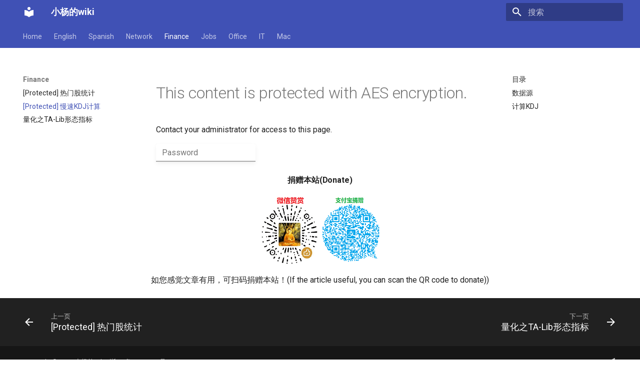

--- FILE ---
content_type: text/html; charset=utf-8
request_url: https://wiki.361way.com/finance/kdj/
body_size: 21465
content:
<!doctype html><html lang=zh class=no-js> <head><meta charset=utf-8><meta name=viewport content="width=device-width,initial-scale=1"><meta name=msvalidate.01 content=A22BB37DAEA66427763508BDEB94812B><meta name=description content="blog description"><link href=https://wiki.361way.com/finance/kdj/ rel=canonical><link href=../01/ rel=prev><link href=../talib-shape-indicators/ rel=next><link rel=icon href=../../assets/images/favicon.png><meta name=generator content="mkdocs-1.6.1, mkdocs-material-9.5.35"><title>慢速KDJ计算 - 小杨的wiki</title><link rel=stylesheet href=../../assets/stylesheets/main.35f28582.min.css><link rel=stylesheet href=../../assets/stylesheets/palette.06af60db.min.css><style>:root{--md-admonition-icon--note:url('data:image/svg+xml;charset=utf-8,<svg xmlns="http://www.w3.org/2000/svg" viewBox="0 0 16 16"><path d="M1 7.775V2.75C1 1.784 1.784 1 2.75 1h5.025c.464 0 .91.184 1.238.513l6.25 6.25a1.75 1.75 0 0 1 0 2.474l-5.026 5.026a1.75 1.75 0 0 1-2.474 0l-6.25-6.25A1.75 1.75 0 0 1 1 7.775m1.5 0c0 .066.026.13.073.177l6.25 6.25a.25.25 0 0 0 .354 0l5.025-5.025a.25.25 0 0 0 0-.354l-6.25-6.25a.25.25 0 0 0-.177-.073H2.75a.25.25 0 0 0-.25.25ZM6 5a1 1 0 1 1 0 2 1 1 0 0 1 0-2"/></svg>');--md-admonition-icon--abstract:url('data:image/svg+xml;charset=utf-8,<svg xmlns="http://www.w3.org/2000/svg" viewBox="0 0 16 16"><path d="M2.5 1.75v11.5c0 .138.112.25.25.25h3.17a.75.75 0 0 1 0 1.5H2.75A1.75 1.75 0 0 1 1 13.25V1.75C1 .784 1.784 0 2.75 0h8.5C12.216 0 13 .784 13 1.75v7.736a.75.75 0 0 1-1.5 0V1.75a.25.25 0 0 0-.25-.25h-8.5a.25.25 0 0 0-.25.25m13.274 9.537zl-4.557 4.45a.75.75 0 0 1-1.055-.008l-1.943-1.95a.75.75 0 0 1 1.062-1.058l1.419 1.425 4.026-3.932a.75.75 0 1 1 1.048 1.074M4.75 4h4.5a.75.75 0 0 1 0 1.5h-4.5a.75.75 0 0 1 0-1.5M4 7.75A.75.75 0 0 1 4.75 7h2a.75.75 0 0 1 0 1.5h-2A.75.75 0 0 1 4 7.75"/></svg>');--md-admonition-icon--info:url('data:image/svg+xml;charset=utf-8,<svg xmlns="http://www.w3.org/2000/svg" viewBox="0 0 16 16"><path d="M0 8a8 8 0 1 1 16 0A8 8 0 0 1 0 8m8-6.5a6.5 6.5 0 1 0 0 13 6.5 6.5 0 0 0 0-13M6.5 7.75A.75.75 0 0 1 7.25 7h1a.75.75 0 0 1 .75.75v2.75h.25a.75.75 0 0 1 0 1.5h-2a.75.75 0 0 1 0-1.5h.25v-2h-.25a.75.75 0 0 1-.75-.75M8 6a1 1 0 1 1 0-2 1 1 0 0 1 0 2"/></svg>');--md-admonition-icon--tip:url('data:image/svg+xml;charset=utf-8,<svg xmlns="http://www.w3.org/2000/svg" viewBox="0 0 16 16"><path d="M3.499.75a.75.75 0 0 1 1.5 0v.996C5.9 2.903 6.793 3.65 7.662 4.376l.24.202c-.036-.694.055-1.422.426-2.163C9.1.873 10.794-.045 12.622.26 14.408.558 16 1.94 16 4.25c0 1.278-.954 2.575-2.44 2.734l.146.508.065.22c.203.701.412 1.455.476 2.226.142 1.707-.4 3.03-1.487 3.898C11.714 14.671 10.27 15 8.75 15h-6a.75.75 0 0 1 0-1.5h1.376a4.5 4.5 0 0 1-.563-1.191 3.84 3.84 0 0 1-.05-2.063 4.65 4.65 0 0 1-2.025-.293.75.75 0 0 1 .525-1.406c1.357.507 2.376-.006 2.698-.318l.009-.01a.747.747 0 0 1 1.06 0 .75.75 0 0 1-.012 1.074c-.912.92-.992 1.835-.768 2.586.221.74.745 1.337 1.196 1.621H8.75c1.343 0 2.398-.296 3.074-.836.635-.507 1.036-1.31.928-2.602-.05-.603-.216-1.224-.422-1.93l-.064-.221c-.12-.407-.246-.84-.353-1.29a2.4 2.4 0 0 1-.507-.441 3.1 3.1 0 0 1-.633-1.248.75.75 0 0 1 1.455-.364c.046.185.144.436.31.627.146.168.353.305.712.305.738 0 1.25-.615 1.25-1.25 0-1.47-.95-2.315-2.123-2.51-1.172-.196-2.227.387-2.706 1.345-.46.92-.27 1.774.019 3.062l.042.19.01.05c.348.443.666.949.94 1.553a.75.75 0 1 1-1.365.62c-.553-1.217-1.32-1.94-2.3-2.768L6.7 5.527c-.814-.68-1.75-1.462-2.692-2.619a3.7 3.7 0 0 0-1.023.88c-.406.495-.663 1.036-.722 1.508.116.122.306.21.591.239.388.038.797-.06 1.032-.19a.75.75 0 0 1 .728 1.31c-.515.287-1.23.439-1.906.373-.682-.067-1.473-.38-1.879-1.193L.75 5.677V5.5c0-.984.48-1.94 1.077-2.664.46-.559 1.05-1.055 1.673-1.353z"/></svg>');--md-admonition-icon--success:url('data:image/svg+xml;charset=utf-8,<svg xmlns="http://www.w3.org/2000/svg" viewBox="0 0 16 16"><path d="M13.78 4.22a.75.75 0 0 1 0 1.06l-7.25 7.25a.75.75 0 0 1-1.06 0L2.22 9.28a.75.75 0 0 1 .018-1.042.75.75 0 0 1 1.042-.018L6 10.94l6.72-6.72a.75.75 0 0 1 1.06 0"/></svg>');--md-admonition-icon--question:url('data:image/svg+xml;charset=utf-8,<svg xmlns="http://www.w3.org/2000/svg" viewBox="0 0 16 16"><path d="M0 8a8 8 0 1 1 16 0A8 8 0 0 1 0 8m8-6.5a6.5 6.5 0 1 0 0 13 6.5 6.5 0 0 0 0-13M6.92 6.085h.001a.749.749 0 1 1-1.342-.67c.169-.339.436-.701.849-.977C6.845 4.16 7.369 4 8 4a2.76 2.76 0 0 1 1.637.525c.503.377.863.965.863 1.725 0 .448-.115.83-.329 1.15-.205.307-.47.513-.692.662-.109.072-.22.138-.313.195l-.006.004a6 6 0 0 0-.26.16 1 1 0 0 0-.276.245.75.75 0 0 1-1.248-.832c.184-.264.42-.489.692-.661q.154-.1.313-.195l.007-.004c.1-.061.182-.11.258-.161a1 1 0 0 0 .277-.245C8.96 6.514 9 6.427 9 6.25a.61.61 0 0 0-.262-.525A1.27 1.27 0 0 0 8 5.5c-.369 0-.595.09-.74.187a1 1 0 0 0-.34.398M9 11a1 1 0 1 1-2 0 1 1 0 0 1 2 0"/></svg>');--md-admonition-icon--warning:url('data:image/svg+xml;charset=utf-8,<svg xmlns="http://www.w3.org/2000/svg" viewBox="0 0 16 16"><path d="M6.457 1.047c.659-1.234 2.427-1.234 3.086 0l6.082 11.378A1.75 1.75 0 0 1 14.082 15H1.918a1.75 1.75 0 0 1-1.543-2.575Zm1.763.707a.25.25 0 0 0-.44 0L1.698 13.132a.25.25 0 0 0 .22.368h12.164a.25.25 0 0 0 .22-.368Zm.53 3.996v2.5a.75.75 0 0 1-1.5 0v-2.5a.75.75 0 0 1 1.5 0M9 11a1 1 0 1 1-2 0 1 1 0 0 1 2 0"/></svg>');--md-admonition-icon--failure:url('data:image/svg+xml;charset=utf-8,<svg xmlns="http://www.w3.org/2000/svg" viewBox="0 0 16 16"><path d="M2.344 2.343za8 8 0 0 1 11.314 11.314A8.002 8.002 0 0 1 .234 10.089a8 8 0 0 1 2.11-7.746m1.06 10.253a6.5 6.5 0 1 0 9.108-9.275 6.5 6.5 0 0 0-9.108 9.275M6.03 4.97 8 6.94l1.97-1.97a.749.749 0 0 1 1.275.326.75.75 0 0 1-.215.734L9.06 8l1.97 1.97a.749.749 0 0 1-.326 1.275.75.75 0 0 1-.734-.215L8 9.06l-1.97 1.97a.749.749 0 0 1-1.275-.326.75.75 0 0 1 .215-.734L6.94 8 4.97 6.03a.75.75 0 0 1 .018-1.042.75.75 0 0 1 1.042-.018"/></svg>');--md-admonition-icon--danger:url('data:image/svg+xml;charset=utf-8,<svg xmlns="http://www.w3.org/2000/svg" viewBox="0 0 16 16"><path d="M9.504.43a1.516 1.516 0 0 1 2.437 1.713L10.415 5.5h2.123c1.57 0 2.346 1.909 1.22 3.004l-7.34 7.142a1.25 1.25 0 0 1-.871.354h-.302a1.25 1.25 0 0 1-1.157-1.723L5.633 10.5H3.462c-1.57 0-2.346-1.909-1.22-3.004zm1.047 1.074L3.286 8.571A.25.25 0 0 0 3.462 9H6.75a.75.75 0 0 1 .694 1.034l-1.713 4.188 6.982-6.793A.25.25 0 0 0 12.538 7H9.25a.75.75 0 0 1-.683-1.06l2.008-4.418.003-.006-.004-.009-.006-.006-.008-.001q-.005 0-.009.004"/></svg>');--md-admonition-icon--bug:url('data:image/svg+xml;charset=utf-8,<svg xmlns="http://www.w3.org/2000/svg" viewBox="0 0 16 16"><path d="M4.72.22a.75.75 0 0 1 1.06 0l1 .999a3.5 3.5 0 0 1 2.441 0l.999-1a.748.748 0 0 1 1.265.332.75.75 0 0 1-.205.729l-.775.776c.616.63.995 1.493.995 2.444v.327q0 .15-.025.292c.408.14.764.392 1.029.722l1.968-.787a.75.75 0 0 1 .556 1.392L13 7.258V9h2.25a.75.75 0 0 1 0 1.5H13v.5q-.002.615-.141 1.186l2.17.868a.75.75 0 0 1-.557 1.392l-2.184-.873A5 5 0 0 1 8 16a5 5 0 0 1-4.288-2.427l-2.183.873a.75.75 0 0 1-.558-1.392l2.17-.868A5 5 0 0 1 3 11v-.5H.75a.75.75 0 0 1 0-1.5H3V7.258L.971 6.446a.75.75 0 0 1 .558-1.392l1.967.787c.265-.33.62-.583 1.03-.722a1.7 1.7 0 0 1-.026-.292V4.5c0-.951.38-1.814.995-2.444L4.72 1.28a.75.75 0 0 1 0-1.06m.53 6.28a.75.75 0 0 0-.75.75V11a3.5 3.5 0 1 0 7 0V7.25a.75.75 0 0 0-.75-.75ZM6.173 5h3.654A.17.17 0 0 0 10 4.827V4.5a2 2 0 1 0-4 0v.327c0 .096.077.173.173.173"/></svg>');--md-admonition-icon--example:url('data:image/svg+xml;charset=utf-8,<svg xmlns="http://www.w3.org/2000/svg" viewBox="0 0 16 16"><path d="M5 5.782V2.5h-.25a.75.75 0 0 1 0-1.5h6.5a.75.75 0 0 1 0 1.5H11v3.282l3.666 5.76C15.619 13.04 14.543 15 12.767 15H3.233c-1.776 0-2.852-1.96-1.899-3.458Zm-2.4 6.565a.75.75 0 0 0 .633 1.153h9.534a.75.75 0 0 0 .633-1.153L12.225 10.5h-8.45ZM9.5 2.5h-3V6c0 .143-.04.283-.117.403L4.73 9h6.54L9.617 6.403A.75.75 0 0 1 9.5 6Z"/></svg>');--md-admonition-icon--quote:url('data:image/svg+xml;charset=utf-8,<svg xmlns="http://www.w3.org/2000/svg" viewBox="0 0 16 16"><path d="M1.75 2.5h10.5a.75.75 0 0 1 0 1.5H1.75a.75.75 0 0 1 0-1.5m4 5h8.5a.75.75 0 0 1 0 1.5h-8.5a.75.75 0 0 1 0-1.5m0 5h8.5a.75.75 0 0 1 0 1.5h-8.5a.75.75 0 0 1 0-1.5M2.5 7.75v6a.75.75 0 0 1-1.5 0v-6a.75.75 0 0 1 1.5 0"/></svg>');}</style><link rel=preconnect href=https://fonts.gstatic.com crossorigin><link rel=stylesheet href="https://fonts.googleapis.com/css?family=Roboto:300,300i,400,400i,700,700i%7CRoboto+Mono:400,400i,700,700i&display=fallback"><style>:root{--md-text-font:"Roboto";--md-code-font:"Roboto Mono"}</style><link rel=stylesheet href=../../static/css/custom.css><script>__md_scope=new URL("../..",location),__md_hash=e=>[...e].reduce(((e,_)=>(e<<5)-e+_.charCodeAt(0)),0),__md_get=(e,_=localStorage,t=__md_scope)=>JSON.parse(_.getItem(t.pathname+"."+e)),__md_set=(e,_,t=localStorage,a=__md_scope)=>{try{t.setItem(a.pathname+"."+e,JSON.stringify(_))}catch(e){}}</script><script id=__analytics>function __md_analytics(){function e(){dataLayer.push(arguments)}window.dataLayer=window.dataLayer||[],e("js",new Date),e("config","G-RX9K3N1ECY"),document.addEventListener("DOMContentLoaded",(function(){document.forms.search&&document.forms.search.query.addEventListener("blur",(function(){this.value&&e("event","search",{search_term:this.value})}));document$.subscribe((function(){var t=document.forms.feedback;if(void 0!==t)for(var a of t.querySelectorAll("[type=submit]"))a.addEventListener("click",(function(a){a.preventDefault();var n=document.location.pathname,d=this.getAttribute("data-md-value");e("event","feedback",{page:n,data:d}),t.firstElementChild.disabled=!0;var r=t.querySelector(".md-feedback__note [data-md-value='"+d+"']");r&&(r.hidden=!1)})),t.hidden=!1})),location$.subscribe((function(t){e("config","G-RX9K3N1ECY",{page_path:t.pathname})}))}));var t=document.createElement("script");t.async=!0,t.src="https://www.googletagmanager.com/gtag/js?id=G-RX9K3N1ECY",document.getElementById("__analytics").insertAdjacentElement("afterEnd",t)}</script><script>"undefined"!=typeof __md_analytics&&__md_analytics()</script><link href=../../assets/stylesheets/glightbox.min.css rel=stylesheet><style>
        html.glightbox-open { overflow: initial; height: 100%; }
        .gslide-title { margin-top: 0px; user-select: text; }
        .gslide-desc { color: #666; user-select: text; }
        .gslide-image img { background: white; }
        
            .gscrollbar-fixer { padding-right: 15px; }
            .gdesc-inner { font-size: 0.75rem; }
            body[data-md-color-scheme="slate"] .gdesc-inner { background: var(--md-default-bg-color);}
            body[data-md-color-scheme="slate"] .gslide-title { color: var(--md-default-fg-color);}
            body[data-md-color-scheme="slate"] .gslide-desc { color: var(--md-default-fg-color);}
            </style><script src=../../assets/javascripts/glightbox.min.js></script></head> <body dir=ltr data-md-color-scheme=default data-md-color-primary=indigo data-md-color-accent=indigo> <input class=md-toggle data-md-toggle=drawer type=checkbox id=__drawer autocomplete=off> <input class=md-toggle data-md-toggle=search type=checkbox id=__search autocomplete=off> <label class=md-overlay for=__drawer></label> <div data-md-component=skip> <a href=#_1 class=md-skip> 跳转至 </a> </div> <div data-md-component=announce> </div> <header class=md-header data-md-component=header> <nav class="md-header__inner md-grid" aria-label=页眉> <a href=../.. title=小杨的wiki class="md-header__button md-logo" aria-label=小杨的wiki data-md-component=logo> <svg xmlns=http://www.w3.org/2000/svg viewbox="0 0 24 24"><path d="M12 8a3 3 0 0 0 3-3 3 3 0 0 0-3-3 3 3 0 0 0-3 3 3 3 0 0 0 3 3m0 3.54C9.64 9.35 6.5 8 3 8v11c3.5 0 6.64 1.35 9 3.54 2.36-2.19 5.5-3.54 9-3.54V8c-3.5 0-6.64 1.35-9 3.54"/></svg> </a> <label class="md-header__button md-icon" for=__drawer> <svg xmlns=http://www.w3.org/2000/svg viewbox="0 0 24 24"><path d="M3 6h18v2H3zm0 5h18v2H3zm0 5h18v2H3z"/></svg> </label> <div class=md-header__title data-md-component=header-title> <div class=md-header__ellipsis> <div class=md-header__topic> <span class=md-ellipsis> 小杨的wiki </span> </div> <div class=md-header__topic data-md-component=header-topic> <span class=md-ellipsis> 慢速KDJ计算 </span> </div> </div> </div> <label class="md-header__button md-icon" for=__search> <svg xmlns=http://www.w3.org/2000/svg viewbox="0 0 24 24"><path d="M9.5 3A6.5 6.5 0 0 1 16 9.5c0 1.61-.59 3.09-1.56 4.23l.27.27h.79l5 5-1.5 1.5-5-5v-.79l-.27-.27A6.52 6.52 0 0 1 9.5 16 6.5 6.5 0 0 1 3 9.5 6.5 6.5 0 0 1 9.5 3m0 2C7 5 5 7 5 9.5S7 14 9.5 14 14 12 14 9.5 12 5 9.5 5"/></svg> </label> <div class=md-search data-md-component=search role=dialog> <label class=md-search__overlay for=__search></label> <div class=md-search__inner role=search> <form class=md-search__form name=search> <input type=text class=md-search__input name=query aria-label=搜索 placeholder=搜索 autocapitalize=off autocorrect=off autocomplete=off spellcheck=false data-md-component=search-query required> <label class="md-search__icon md-icon" for=__search> <svg xmlns=http://www.w3.org/2000/svg viewbox="0 0 24 24"><path d="M9.5 3A6.5 6.5 0 0 1 16 9.5c0 1.61-.59 3.09-1.56 4.23l.27.27h.79l5 5-1.5 1.5-5-5v-.79l-.27-.27A6.52 6.52 0 0 1 9.5 16 6.5 6.5 0 0 1 3 9.5 6.5 6.5 0 0 1 9.5 3m0 2C7 5 5 7 5 9.5S7 14 9.5 14 14 12 14 9.5 12 5 9.5 5"/></svg> <svg xmlns=http://www.w3.org/2000/svg viewbox="0 0 24 24"><path d="M20 11v2H8l5.5 5.5-1.42 1.42L4.16 12l7.92-7.92L13.5 5.5 8 11z"/></svg> </label> <nav class=md-search__options aria-label=查找> <button type=reset class="md-search__icon md-icon" title=清空当前内容 aria-label=清空当前内容 tabindex=-1> <svg xmlns=http://www.w3.org/2000/svg viewbox="0 0 24 24"><path d="M19 6.41 17.59 5 12 10.59 6.41 5 5 6.41 10.59 12 5 17.59 6.41 19 12 13.41 17.59 19 19 17.59 13.41 12z"/></svg> </button> </nav> </form> <div class=md-search__output> <div class=md-search__scrollwrap tabindex=0 data-md-scrollfix> <div class=md-search-result data-md-component=search-result> <div class=md-search-result__meta> 正在初始化搜索引擎 </div> <ol class=md-search-result__list role=presentation></ol> </div> </div> </div> </div> </div> </nav> </header> <div class=md-container data-md-component=container> <nav class=md-tabs aria-label=标签 data-md-component=tabs> <div class=md-grid> <ul class=md-tabs__list> <li class=md-tabs__item> <a href=../.. class=md-tabs__link> Home </a> </li> <li class=md-tabs__item> <a href=../../english/ class=md-tabs__link> English </a> </li> <li class=md-tabs__item> <a href=../../spanish/01-pronunciation/ class=md-tabs__link> Spanish </a> </li> <li class=md-tabs__item> <a href=../../network/01-data-communication-basics/ class=md-tabs__link> Network </a> </li> <li class="md-tabs__item md-tabs__item--active"> <a href=../01/ class=md-tabs__link> Finance </a> </li> <li class=md-tabs__item> <a href=../../jobs/01interview/ class=md-tabs__link> Jobs </a> </li> <li class=md-tabs__item> <a href=../../office/dev-addins/ class=md-tabs__link> Office </a> </li> <li class=md-tabs__item> <a href=../../IT/01/ class=md-tabs__link> IT </a> </li> <li class=md-tabs__item> <a href=../../macos/ class=md-tabs__link> Mac </a> </li> </ul> </div> </nav> <main class=md-main data-md-component=main> <div class="md-main__inner md-grid"> <div class="md-sidebar md-sidebar--primary" data-md-component=sidebar data-md-type=navigation> <div class=md-sidebar__scrollwrap> <div class=md-sidebar__inner> <nav class="md-nav md-nav--primary md-nav--lifted" aria-label=导航栏 data-md-level=0> <label class=md-nav__title for=__drawer> <a href=../.. title=小杨的wiki class="md-nav__button md-logo" aria-label=小杨的wiki data-md-component=logo> <svg xmlns=http://www.w3.org/2000/svg viewbox="0 0 24 24"><path d="M12 8a3 3 0 0 0 3-3 3 3 0 0 0-3-3 3 3 0 0 0-3 3 3 3 0 0 0 3 3m0 3.54C9.64 9.35 6.5 8 3 8v11c3.5 0 6.64 1.35 9 3.54 2.36-2.19 5.5-3.54 9-3.54V8c-3.5 0-6.64 1.35-9 3.54"/></svg> </a> 小杨的wiki </label> <ul class=md-nav__list data-md-scrollfix> <li class=md-nav__item> <a href=../.. class=md-nav__link> <span class=md-ellipsis> Home </span> </a> </li> <li class="md-nav__item md-nav__item--nested"> <input class="md-nav__toggle md-toggle " type=checkbox id=__nav_2> <label class=md-nav__link for=__nav_2 id=__nav_2_label tabindex=0> <span class=md-ellipsis> English </span> <span class="md-nav__icon md-icon"></span> </label> <nav class=md-nav data-md-level=1 aria-labelledby=__nav_2_label aria-expanded=false> <label class=md-nav__title for=__nav_2> <span class="md-nav__icon md-icon"></span> English </label> <ul class=md-nav__list data-md-scrollfix> <li class="md-nav__item md-nav__item--nested"> <input class="md-nav__toggle md-toggle " type=checkbox id=__nav_2_1> <label class=md-nav__link for=__nav_2_1 id=__nav_2_1_label tabindex=0> <span class=md-ellipsis> 理论 </span> <span class="md-nav__icon md-icon"></span> </label> <nav class=md-nav data-md-level=2 aria-labelledby=__nav_2_1_label aria-expanded=false> <label class=md-nav__title for=__nav_2_1> <span class="md-nav__icon md-icon"></span> 理论 </label> <ul class=md-nav__list data-md-scrollfix> <li class=md-nav__item> <a href=../../english/ class=md-nav__link> <span class=md-ellipsis> 如何学好一门语言 </span> </a> </li> <li class=md-nav__item> <a href=../../english/00-words-classification/ class=md-nav__link> <span class=md-ellipsis> 英语中的常见单词分类 </span> </a> </li> <li class=md-nav__item> <a href=../../english/01-green-law/ class=md-nav__link> <span class=md-ellipsis> 格林法则和维尔纳定律 </span> </a> </li> <li class=md-nav__item> <a href=../../english/02-JY-Latin-letter-theory/ class=md-nav__link> <span class=md-ellipsis> 金鱼拉丁字母理论 </span> </a> </li> <li class=md-nav__item> <a href=../../english/grammar-01/ class=md-nav__link> <span class=md-ellipsis> 英语中的词序结构 </span> </a> </li> <li class=md-nav__item> <a href=../../english/grammar-02/ class=md-nav__link> <span class=md-ellipsis> 人称代词和时态变化 </span> </a> </li> <li class=md-nav__item> <a href=../../english/grammar-03/ class=md-nav__link> <span class=md-ellipsis> 介词的使用 </span> </a> </li> </ul> </nav> </li> <li class="md-nav__item md-nav__item--nested"> <input class="md-nav__toggle md-toggle " type=checkbox id=__nav_2_2> <label class=md-nav__link for=__nav_2_2 id=__nav_2_2_label tabindex=0> <span class=md-ellipsis> 发音 </span> <span class="md-nav__icon md-icon"></span> </label> <nav class=md-nav data-md-level=2 aria-labelledby=__nav_2_2_label aria-expanded=false> <label class=md-nav__title for=__nav_2_2> <span class="md-nav__icon md-icon"></span> 发音 </label> <ul class=md-nav__list data-md-scrollfix> <li class=md-nav__item> <a href=../../english/letter-a/ class=md-nav__link> <span class=md-ellipsis> 字母a的发音 </span> </a> </li> <li class=md-nav__item> <a href=../../english/letter-b/ class=md-nav__link> <span class=md-ellipsis> 字母b的发音 </span> </a> </li> <li class=md-nav__item> <a href=../../english/letter-c/ class=md-nav__link> <span class=md-ellipsis> 字母C的发音 </span> </a> </li> <li class=md-nav__item> <a href=../../english/letter-d/ class=md-nav__link> <span class=md-ellipsis> 字母d的发音 </span> </a> </li> <li class=md-nav__item> <a href=../../english/letter-e/ class=md-nav__link> <span class=md-ellipsis> 字母e的发音 </span> </a> </li> <li class=md-nav__item> <a href=../../english/letter-f/ class=md-nav__link> <span class=md-ellipsis> 字母f的发音 </span> </a> </li> <li class=md-nav__item> <a href=../../english/letter-g/ class=md-nav__link> <span class=md-ellipsis> 字母g的发音 </span> </a> </li> <li class=md-nav__item> <a href=../../english/letter-h/ class=md-nav__link> <span class=md-ellipsis> 字母H的发音 </span> </a> </li> <li class=md-nav__item> <a href=../../english/letter-i/ class=md-nav__link> <span class=md-ellipsis> 字母i的发音 </span> </a> </li> <li class=md-nav__item> <a href=../../english/letter-j/ class=md-nav__link> <span class=md-ellipsis> 字母j的发音 </span> </a> </li> <li class=md-nav__item> <a href=../../english/letter-k/ class=md-nav__link> <span class=md-ellipsis> 字母k的发音 </span> </a> </li> <li class=md-nav__item> <a href=../../english/letter-l/ class=md-nav__link> <span class=md-ellipsis> 字母L的发音 </span> </a> </li> <li class=md-nav__item> <a href=../../english/letter-u/ class=md-nav__link> <span class=md-ellipsis> 字母U的发音 </span> </a> </li> </ul> </nav> </li> <li class="md-nav__item md-nav__item--nested"> <input class="md-nav__toggle md-toggle " type=checkbox id=__nav_2_3> <label class=md-nav__link for=__nav_2_3 id=__nav_2_3_label tabindex=0> <span class=md-ellipsis> 前后缀 </span> <span class="md-nav__icon md-icon"></span> </label> <nav class=md-nav data-md-level=2 aria-labelledby=__nav_2_3_label aria-expanded=false> <label class=md-nav__title for=__nav_2_3> <span class="md-nav__icon md-icon"></span> 前后缀 </label> <ul class=md-nav__list data-md-scrollfix> <li class=md-nav__item> <a href=../../english/04-prefix-suffix-root/ class=md-nav__link> <span class=md-ellipsis> 英语中的前缀、后缀、词根 </span> </a> </li> <li class=md-nav__item> <a href=../../english/prefix-col/ class=md-nav__link> <span class=md-ellipsis> col前缀英文单词 </span> </a> </li> <li class=md-nav__item> <a href=../../english/prefix-prin/ class=md-nav__link> <span class=md-ellipsis> 首要-王子与原则 </span> </a> </li> <li class=md-nav__item> <a href=../../english/suffix-ence/ class=md-nav__link> <span class=md-ellipsis> 后缀ence相关的单词 </span> </a> </li> <li class=md-nav__item> <a href=../../english/suffix-ess-on/ class=md-nav__link> <span class=md-ellipsis> ess、on结尾的单词解析 </span> </a> </li> <li class=md-nav__item> <a href=../../english/suffix-ist-ism/ class=md-nav__link> <span class=md-ellipsis> ist、ism结尾的单词解析 </span> </a> </li> <li class=md-nav__item> <a href=../../english/suffix-ium/ class=md-nav__link> <span class=md-ellipsis> ium后缀的单词 </span> </a> </li> <li class=md-nav__item> <a href=../../english/suffix-ous/ class=md-nav__link> <span class=md-ellipsis> ous结尾的单词解析 </span> </a> </li> </ul> </nav> </li> <li class=md-nav__item> <a href=../../english/body-parts/ class=md-nav__link> <span class=md-ellipsis> 身体部位英语 </span> </a> </li> <li class=md-nav__item> <a href=../../english/confuse-01/ class=md-nav__link> <span class=md-ellipsis> 专利-人才-租户 </span> </a> </li> <li class=md-nav__item> <a href=../../english/dailywords-01/ class=md-nav__link> <span class=md-ellipsis> 常见交通工具 </span> </a> </li> <li class=md-nav__item> <a href=../../english/dailywords-02/ class=md-nav__link> <span class=md-ellipsis> 常见水果 </span> </a> </li> <li class=md-nav__item> <a href=../../english/dailywords-03/ class=md-nav__link> <span class=md-ellipsis> 常见食物 </span> </a> </li> <li class=md-nav__item> <a href=../../english/dailywords-04/ class=md-nav__link> <span class=md-ellipsis> 常见运动单词 </span> </a> </li> <li class=md-nav__item> <a href=../../english/dailywords-05/ class=md-nav__link> <span class=md-ellipsis> 常见服饰类单词 </span> </a> </li> <li class=md-nav__item> <a href=../../english/dailywords-06/ class=md-nav__link> <span class=md-ellipsis> 常见情绪类单词 </span> </a> </li> <li class=md-nav__item> <a href=../../english/dailywords-07/ class=md-nav__link> <span class=md-ellipsis> 常见颜色类单词 </span> </a> </li> <li class=md-nav__item> <a href=../../english/dailywords-08/ class=md-nav__link> <span class=md-ellipsis> 常见天气类单词 </span> </a> </li> <li class=md-nav__item> <a href=../../english/job-01/ class=md-nav__link> <span class=md-ellipsis> 面试常用单词 </span> </a> </li> <li class=md-nav__item> <a href=../../english/job/ class=md-nav__link> <span class=md-ellipsis> 工资福利单词 </span> </a> </li> <li class=md-nav__item> <a href=../../english/new-toeic/ class=md-nav__link> <span class=md-ellipsis> 单词 </span> </a> </li> <li class=md-nav__item> <a href=../../english/office-usally-use/ class=md-nav__link> <span class=md-ellipsis> Office usally use </span> </a> </li> <li class=md-nav__item> <a href=../../english/office-use02/ class=md-nav__link> <span class=md-ellipsis> Office use02 </span> </a> </li> <li class=md-nav__item> <a href=../../english/ppt-english/ class=md-nav__link> <span class=md-ellipsis> 常用PPT英语 </span> </a> </li> <li class=md-nav__item> <a href=../../english/seasons-time/ class=md-nav__link> <span class=md-ellipsis> 时间相关的单词 </span> </a> </li> <li class=md-nav__item> <a href=../../english/words-feeling-emotions/ class=md-nav__link> <span class=md-ellipsis> 感受和情感词汇 </span> </a> </li> </ul> </nav> </li> <li class="md-nav__item md-nav__item--nested"> <input class="md-nav__toggle md-toggle " type=checkbox id=__nav_3> <label class=md-nav__link for=__nav_3 id=__nav_3_label tabindex=0> <span class=md-ellipsis> Spanish </span> <span class="md-nav__icon md-icon"></span> </label> <nav class=md-nav data-md-level=1 aria-labelledby=__nav_3_label aria-expanded=false> <label class=md-nav__title for=__nav_3> <span class="md-nav__icon md-icon"></span> Spanish </label> <ul class=md-nav__list data-md-scrollfix> <li class=md-nav__item> <a href=../../spanish/01-pronunciation/ class=md-nav__link> <span class=md-ellipsis> 西语发音 </span> </a> </li> <li class=md-nav__item> <a href=../../spanish/02-person-title/ class=md-nav__link> <span class=md-ellipsis> 西语人称相关 </span> </a> </li> <li class=md-nav__item> <a href=../../spanish/03-ofen-user/ class=md-nav__link> <span class=md-ellipsis> 日常西语 </span> </a> </li> <li class=md-nav__item> <a href=../../spanish/04-week/ class=md-nav__link> <span class=md-ellipsis> 西语星期 </span> </a> </li> </ul> </nav> </li> <li class="md-nav__item md-nav__item--nested"> <input class="md-nav__toggle md-toggle " type=checkbox id=__nav_4> <label class=md-nav__link for=__nav_4 id=__nav_4_label tabindex=0> <span class=md-ellipsis> Network </span> <span class="md-nav__icon md-icon"></span> </label> <nav class=md-nav data-md-level=1 aria-labelledby=__nav_4_label aria-expanded=false> <label class=md-nav__title for=__nav_4> <span class="md-nav__icon md-icon"></span> Network </label> <ul class=md-nav__list data-md-scrollfix> <li class=md-nav__item> <a href=../../network/01-data-communication-basics/ class=md-nav__link> <span class=md-ellipsis> 数据通信基础 </span> </a> </li> <li class=md-nav__item> <a href=../../network/02-crc-check/ class=md-nav__link> <span class=md-ellipsis> CRC校验与模2除法 </span> </a> </li> <li class=md-nav__item> <a href=../../network/03-lan-man/ class=md-nav__link> <span class=md-ellipsis> 局域网与城域网 </span> </a> </li> <li class=md-nav__item> <a href=../../network/04-internet/ class=md-nav__link> <span class=md-ellipsis> 互联网 </span> </a> </li> <li class=md-nav__item> <a href=../../network/05-gw-route/ class=md-nav__link> <span class=md-ellipsis> 网关路由协议 </span> </a> </li> <li class=md-nav__item> <a href=../../network/06-ipv4-ipv6/ class=md-nav__link> <span class=md-ellipsis> IPv4与IPv6 </span> </a> </li> <li class=md-nav__item> <a href=../../network/07-subnet-calc/ class=md-nav__link> <span class=md-ellipsis> 子网计算 </span> </a> </li> <li class=md-nav__item> <a href=../../network/08-cisco-conf/ class=md-nav__link> <span class=md-ellipsis> 思科常用配置命令 </span> </a> </li> <li class=md-nav__item> <a href=../../network/09-cisco-dhcp-vlan/ class=md-nav__link> <span class=md-ellipsis> 思科路由交换指令 </span> </a> </li> <li class=md-nav__item> <a href=../../network/10-cisco-switch/ class=md-nav__link> <span class=md-ellipsis> 思科路由交换历年内容汇总 </span> </a> </li> <li class=md-nav__item> <a href=../../network/11-cisco-hw-switch/ class=md-nav__link> <span class=md-ellipsis> 思科和华为交换机常用命令对比 </span> </a> </li> <li class=md-nav__item> <a href=../../network/12-hw-switch-dhcp/ class=md-nav__link> <span class=md-ellipsis> 华为交换机DHCP配置 </span> </a> </li> <li class=md-nav__item> <a href=../../network/13-acl/ class=md-nav__link> <span class=md-ellipsis> ACL控制访问列表 </span> </a> </li> <li class=md-nav__item> <a href=../../network/14-nat/ class=md-nav__link> <span class=md-ellipsis> 路由转换技术 </span> </a> </li> <li class=md-nav__item> <a href=../../network/15-error-exam/ class=md-nav__link> <span class=md-ellipsis> 错题记录 </span> </a> </li> <li class=md-nav__item> <a href=../../network/16-english-question/ class=md-nav__link> <span class=md-ellipsis> 英文题 </span> </a> </li> </ul> </nav> </li> <li class="md-nav__item md-nav__item--active md-nav__item--section md-nav__item--nested"> <input class="md-nav__toggle md-toggle " type=checkbox id=__nav_5 checked> <label class=md-nav__link for=__nav_5 id=__nav_5_label tabindex> <span class=md-ellipsis> Finance </span> <span class="md-nav__icon md-icon"></span> </label> <nav class=md-nav data-md-level=1 aria-labelledby=__nav_5_label aria-expanded=true> <label class=md-nav__title for=__nav_5> <span class="md-nav__icon md-icon"></span> Finance </label> <ul class=md-nav__list data-md-scrollfix> <li class=md-nav__item> <a href=../01/ class=md-nav__link> <span class=md-ellipsis> [Protected] 热门股统计 </span> </a> </li> <li class="md-nav__item md-nav__item--active"> <input class="md-nav__toggle md-toggle" type=checkbox id=__toc> <label class="md-nav__link md-nav__link--active" for=__toc> <span class=md-ellipsis> [Protected] 慢速KDJ计算 </span> <span class="md-nav__icon md-icon"></span> </label> <a href=./ class="md-nav__link md-nav__link--active"> <span class=md-ellipsis> [Protected] 慢速KDJ计算 </span> </a> <nav class="md-nav md-nav--secondary" aria-label=目录> <label class=md-nav__title for=__toc> <span class="md-nav__icon md-icon"></span> 目录 </label> <ul class=md-nav__list data-md-component=toc data-md-scrollfix> <li class=md-nav__item> <a href=#_1 class=md-nav__link> <span class=md-ellipsis> 数据源 </span> </a> </li> <li class=md-nav__item> <a href=#kdj class=md-nav__link> <span class=md-ellipsis> 计算KDJ </span> </a> </li> </ul> </nav> </li> <li class=md-nav__item> <a href=../talib-shape-indicators/ class=md-nav__link> <span class=md-ellipsis> 量化之TA-Lib形态指标 </span> </a> </li> </ul> </nav> </li> <li class="md-nav__item md-nav__item--nested"> <input class="md-nav__toggle md-toggle " type=checkbox id=__nav_6> <label class=md-nav__link for=__nav_6 id=__nav_6_label tabindex=0> <span class=md-ellipsis> Jobs </span> <span class="md-nav__icon md-icon"></span> </label> <nav class=md-nav data-md-level=1 aria-labelledby=__nav_6_label aria-expanded=false> <label class=md-nav__title for=__nav_6> <span class="md-nav__icon md-icon"></span> Jobs </label> <ul class=md-nav__list data-md-scrollfix> <li class=md-nav__item> <a href=../../jobs/01interview/ class=md-nav__link> <span class=md-ellipsis> Technical maintenance job interview questions </span> </a> </li> <li class=md-nav__item> <a href=../../jobs/sa/ class=md-nav__link> <span class=md-ellipsis> 云解决方案架构师 </span> </a> </li> <li class=md-nav__item> <a href=../../jobs/sre/ class=md-nav__link> <span class=md-ellipsis> SRE站点可靠性工程师 </span> </a> </li> <li class=md-nav__item> <a href=../../jobs/vscode/ class=md-nav__link> <span class=md-ellipsis> VScode 右键快捷菜单 </span> </a> </li> <li class="md-nav__item md-nav__item--nested"> <input class="md-nav__toggle md-toggle " type=checkbox id=__nav_6_5> <label class=md-nav__link for=__nav_6_5 id=__nav_6_5_label tabindex=0> <span class=md-ellipsis> Ideas </span> <span class="md-nav__icon md-icon"></span> </label> <nav class=md-nav data-md-level=2 aria-labelledby=__nav_6_5_label aria-expanded=false> <label class=md-nav__title for=__nav_6_5> <span class="md-nav__icon md-icon"></span> Ideas </label> <ul class=md-nav__list data-md-scrollfix> <li class=md-nav__item> <a href=../../jobs/ideas/ class=md-nav__link> <span class=md-ellipsis> 梦想照进现实 </span> </a> </li> <li class=md-nav__item> <a href=../../jobs/ideas/ppt-searchpic/ class=md-nav__link> <span class=md-ellipsis> PPT中图片搜索插件开发 </span> </a> </li> <li class=md-nav__item> <a href=../../jobs/ideas/searchpic/ class=md-nav__link> <span class=md-ellipsis> 简单图片搜索功能分析 </span> </a> </li> </ul> </nav> </li> <li class="md-nav__item md-nav__item--nested"> <input class="md-nav__toggle md-toggle " type=checkbox id=__nav_6_6> <label class=md-nav__link for=__nav_6_6 id=__nav_6_6_label tabindex=0> <span class=md-ellipsis> Interview </span> <span class="md-nav__icon md-icon"></span> </label> <nav class=md-nav data-md-level=2 aria-labelledby=__nav_6_6_label aria-expanded=false> <label class=md-nav__title for=__nav_6_6> <span class="md-nav__icon md-icon"></span> Interview </label> <ul class=md-nav__list data-md-scrollfix> <li class=md-nav__item> <a href=../../jobs/interview/10-commond-questions/ class=md-nav__link> <span class=md-ellipsis> 10 Common Job Interview Questions and How to Answer Them </span> </a> </li> <li class=md-nav__item> <a href=../../jobs/interview/45-sa-interview-questions/ class=md-nav__link> <span class=md-ellipsis> 45 Solution Architect Interview Questions </span> </a> </li> <li class=md-nav__item> <a href=../../jobs/interview/50-best-interview-questions/ class=md-nav__link> <span class=md-ellipsis> 50 Best Interview Questions to Ask Candidates </span> </a> </li> <li class=md-nav__item> <a href=../../jobs/interview/50-most-common-questions/ class=md-nav__link> <span class=md-ellipsis> 50+ Most Common Interview Questions and Answers </span> </a> </li> <li class=md-nav__item> <a href=../../jobs/interview/sa-interview-questions/ class=md-nav__link> <span class=md-ellipsis> Top 27 Solution Architect Interview Questions and Answers </span> </a> </li> <li class=md-nav__item> <a href=../../jobs/interview/top20-aws-sa-interview-questions/ class=md-nav__link> <span class=md-ellipsis> Top 20 AWS Solutions Architect Interview Questions </span> </a> </li> </ul> </nav> </li> </ul> </nav> </li> <li class="md-nav__item md-nav__item--nested"> <input class="md-nav__toggle md-toggle " type=checkbox id=__nav_7> <label class=md-nav__link for=__nav_7 id=__nav_7_label tabindex=0> <span class=md-ellipsis> Office </span> <span class="md-nav__icon md-icon"></span> </label> <nav class=md-nav data-md-level=1 aria-labelledby=__nav_7_label aria-expanded=false> <label class=md-nav__title for=__nav_7> <span class="md-nav__icon md-icon"></span> Office </label> <ul class=md-nav__list data-md-scrollfix> <li class=md-nav__item> <a href=../../office/dev-addins/ class=md-nav__link> <span class=md-ellipsis> Yeoman 生成器创建项目 </span> </a> </li> <li class=md-nav__item> <a href=../../office/ppt-picture/ class=md-nav__link> <span class=md-ellipsis> PPT中常用的插图资源 </span> </a> </li> <li class=md-nav__item> <a href=../../office/publish-addins/ class=md-nav__link> <span class=md-ellipsis> office插件Appsource发布和本地发布 </span> </a> </li> </ul> </nav> </li> <li class="md-nav__item md-nav__item--nested"> <input class="md-nav__toggle md-toggle " type=checkbox id=__nav_8> <label class=md-nav__link for=__nav_8 id=__nav_8_label tabindex=0> <span class=md-ellipsis> IT </span> <span class="md-nav__icon md-icon"></span> </label> <nav class=md-nav data-md-level=1 aria-labelledby=__nav_8_label aria-expanded=false> <label class=md-nav__title for=__nav_8> <span class="md-nav__icon md-icon"></span> IT </label> <ul class=md-nav__list data-md-scrollfix> <li class=md-nav__item> <a href=../../IT/01/ class=md-nav__link> <span class=md-ellipsis> IT 公司类型 </span> </a> </li> <li class=md-nav__item> <a href=../../IT/02/ class=md-nav__link> <span class=md-ellipsis> 企业战略 </span> </a> </li> <li class=md-nav__item> <a href=../../IT/03/ class=md-nav__link> <span class=md-ellipsis> 产业类型 </span> </a> </li> <li class=md-nav__item> <a href=../../IT/04/ class=md-nav__link> <span class=md-ellipsis> 软件开发生命周期 </span> </a> </li> <li class=md-nav__item> <a href=../../IT/05/ class=md-nav__link> <span class=md-ellipsis> IT 技术栈 </span> </a> </li> <li class=md-nav__item> <a href=../../IT/06/ class=md-nav__link> <span class=md-ellipsis> 软件测试 </span> </a> </li> <li class=md-nav__item> <a href=../../IT/architect-01/ class=md-nav__link> <span class=md-ellipsis> System Design 24 principles </span> </a> </li> <li class=md-nav__item> <a href=../../IT/architecture-monolithic-microservce/ class=md-nav__link> <span class=md-ellipsis> 架构相关单词 </span> </a> </li> <li class=md-nav__item> <a href=../../IT/computer-10/ class=md-nav__link> <span class=md-ellipsis> 编程参数相关 </span> </a> </li> <li class=md-nav__item> <a href=../../IT/computer-20/ class=md-nav__link> <span class=md-ellipsis> 计算机网络安全 </span> </a> </li> <li class=md-nav__item> <a href=../../IT/computer-21/ class=md-nav__link> <span class=md-ellipsis> 计算机恶意攻击 </span> </a> </li> <li class=md-nav__item> <a href=../../IT/computer-use/ class=md-nav__link> <span class=md-ellipsis> 常用英语 </span> </a> </li> <li class=md-nav__item> <a href=../../IT/words-symbol/ class=md-nav__link> <span class=md-ellipsis> 计算机符号英文 </span> </a> </li> </ul> </nav> </li> <li class="md-nav__item md-nav__item--nested"> <input class="md-nav__toggle md-toggle " type=checkbox id=__nav_9> <label class=md-nav__link for=__nav_9 id=__nav_9_label tabindex=0> <span class=md-ellipsis> Mac </span> <span class="md-nav__icon md-icon"></span> </label> <nav class=md-nav data-md-level=1 aria-labelledby=__nav_9_label aria-expanded=false> <label class=md-nav__title for=__nav_9> <span class="md-nav__icon md-icon"></span> Mac </label> <ul class=md-nav__list data-md-scrollfix> <li class=md-nav__item> <a href=../../macos/ class=md-nav__link> <span class=md-ellipsis> macOS相关操作总结 </span> </a> </li> <li class=md-nav__item> <a href=../../macos/01/ class=md-nav__link> <span class=md-ellipsis> macOS下删除._ 开头的相关文件 </span> </a> </li> </ul> </nav> </li> </ul> </nav> </div> </div> </div> <div class="md-sidebar md-sidebar--secondary" data-md-component=sidebar data-md-type=toc> <div class=md-sidebar__scrollwrap> <div class=md-sidebar__inner> <nav class="md-nav md-nav--secondary" aria-label=目录> <label class=md-nav__title for=__toc> <span class="md-nav__icon md-icon"></span> 目录 </label> <ul class=md-nav__list data-md-component=toc data-md-scrollfix> <li class=md-nav__item> <a href=#_1 class=md-nav__link> <span class=md-ellipsis> 数据源 </span> </a> </li> <li class=md-nav__item> <a href=#kdj class=md-nav__link> <span class=md-ellipsis> 计算KDJ </span> </a> </li> </ul> </nav> </div> </div> </div> <div class=md-content data-md-component=content> <article class="md-content__inner md-typeset"> <div id=mkdocs-encrypted-content style=display:none>zGszZUssa+R6jkbqzoLBQA==;MTzlQzIN51ywSOvZ7jPFc15AxvJXqCXH2r7CnufZtqPSUJNAUPtrMAc3HWHo8ioe9ZMHhzwUsdlLog/sw0+LknUCwwXfezN12Yc5Jt9Qz72EC0jqknZ5dQ+3vrAL1R+szVUR4y51b8GDhoLsUKQxH7nLKeZ6a5Rn3elLQK90myrKghfH8nFMv50o2djQ5VcoPLrI1F2/Vdsf003Vt5IcwgWTCLrXbWX/x9Tx6vQiGEmZq1MerPPSkUSl1faGIh8pyUhdnvKPtNyV4R+HeC1IGIF52rQY/IVuXjVj1MeLXfZ2rVs6TraDZoMUOGYRqj01qIDk8lPMSnnMFwj79aXidgBtSSEJbtQ+15CTTZ/OJfZNBcnRafBxSsFP96wnqVftkcUTEDWoX/gGQilDpJHXP8jrvVMe9pQuqn5yleZIy0eWbLNzlkp8L8vadFbtxeuq3M3D4qCK+vdhHbMhGdHXh6R0GQlSPFEO4MZDBDwP7R9Bf7UU1qEbRn7Hwp5t1TLWiAqH/mAg2T67jJfmlNqSddGcZDPyuMyPwtDCpaAaUE/yUzgz1HKQ+oti7mvy3AScyo5gBxhhnqoF6h3xNDefcO9TbDncS0MHR3p0mybPSP1REuDruNYD7guCyXQAix/xbk/MRfw0ZUay/9MoQwr+uS6s3oCu2vXNV1NAhm71s5kxQfhmZIqJtHTllBcfXL2DQvjF1E9T/mNw1P9uTZZ09ZJFGkE9K9tiz4pMiLbRu+hJxtGrUH6vFFSrn3XJhxUl2vhuPjYMxCw4N0Of/DJ6AAleHPc92fTH1xU1Jh1ruwX30EiKvd+ciA+LG/heulx1g3xRHtoowhH8LKIiQwC7JH5rqKaxAI6To6HFeQKgSIU27SUh97mz6lzOihj6PHWX6v0SrrftXv8jgofMMB+he+fwLHaj8qDX+ZYZfqjcgVAFTaRAuzB+mRI/yn9pSc0S5VFb0AwNtlJvV4CIUhyzDks5k8ZX+v5tu+aBiKJaBIHb6yEhEwagUbhXL4qBUIwUWi1VVNuzc4kUyq17vLfgdN0u2FXx+X6ejy60Xn3NjcyHbh9yfRVlXmDM5pndXSO1K67j09RFhU9AiK1nVxJuIzuepeJ5I8AzljPagmQX0f/s7VRZNIYZRuqCt1FudvS3dS0nGN8D9hPZFqt1POSzTtd0qTSjpP7VsTwzx4OYh6GhkD01xi1ow5INSpRehWKfuvNjoCHD7P7U+O3baqZ12ckmK9A3S+Tp38t7v8M6ZSzYbgKfLwakj0UtHT650NE4u4M0NLBhsOAFG8S9u0nK1SIM/Q7Bk+XoST6vSHpwxIX+pQ45Fserl2B3ggIo3e9CU20YpXTwHcP0kVXjLF8/dvMLowtC8CGlJt+cYoi44UkSPxkRJLgBYONpAOfS8WECb5KyuEf74yZ98YszltieZ9EzjXZyftgwv3YglOf7pZ4zwa+p+9mLUav6F0405+1jBBhcGp5mM7LeFGgN7BcaJEA/Q2Akqu+kcOsm+S8U082W3S6SjkuxQJbA3zScLms61rCxlXjE0CDgZLWnSxBh7AYDeJuCqGOeceevPNCd9nuUnAbIF3vX/z5rtUPNl452WZqBOrsfyEXFflluElTUipMtKdSXTAozuUUBLlPutnoSOgknMzEYgaYr3b7FkWRh3rlU57ZYdUcvOQ1zMSSjLPxD5/wgoBE95/sxuSleQtfbEWWvbzrayYLfuvYX2BgZW6ZLELx+MM+Qt+w3FjPdHngRFb4b4KhanqbxsZHati8ZqgmoqtqNZhILukLQACFOYEouUb7xtZ5fIdghSX/l+ubRzu1pbhkTRPZ36hHxoxMEwFefL1+ljNBzptoeDLAupnZEHfzeBOEGlOj5d5rWooxEKU4NE+UHXgnQCu33NBZ7l6iAqifJPnVUHGbLLNMrvrsRVucnLw3pgPGyT8GcZMN65Tre0OqzQNc/pS651REQJQO/UOhU7mmlUN+47KQt400hJOkvzl/CmBiRgtkyfEbuvmuGHxwCaMYiZM1MZUpMP0XVSHVclppy4E6XsflJM9O3ATOv3duJ4h3AwFV7jbHNK6BfadNAU25UApSpRg4QPmi9EGL+rl/XPMsThhhzp3/CADdVJluJTHJH1W7mMedMPc9g7Iesid23BUvhMJvnJj5G/kmJBXVwdqTy0i0wPL291DqaC5GaBRrtGMlsAldz3HXKzalpwYnz6v+fmEP+HTS1sjJya2pRPCrqvwP01MOMX3bbph+ae0OczbSTlof97qkIq+LjFaxFjbegCZrJ+oZN0J1OIPPBir6T1i49zPqopPDcQW8DMbaKTz363G/QmyynAP1S6BuB19C5ux3M1zTQF35NKWqqdFMRvxSxrydCMtWOzN8CNOExs8hSxAasUIstHsN85JpK6/pE5yUHwKfASe42hkJWGdnF9zKVvgLgeHhNJo+Z1QE5gKfGksbfuMq29cnsRWkvkdClLCyb7mwgCKw26bCun6EGyacbVoSM1eYpwSYUblAUkZOMV2r9rLnDiEzIjJnDP4sX/xe2YeZvFjn9sRxHSb/V2AbvKW/Z09k2Tn5vYfaFU48hGwSRNJLj5JrlZ08x5tB7osWrXoXnQqKhaiv42kSV5NGcV2b+6bW8M0oGy1ovb/IEGlmrPNar00mO90zY3nxu5EyfYZo6rd5K9OVKcCIRrDJXgL1Mnqmop9XYdtd/0OUPx53uKEqoVuRRxUQSjoiVMVUDS3yNtYX/hTTW0eN2jX2EIybZ97poyzBp9bnBjmZIiKALXtLjQZnbuXsn42u671E1ow8xhpSod0k9+iJBaKFbzEejS2JbTPiadF9XYz1rIp/SfpH75bgdn6oCgpjP4YgdorCR1+ZOxBsPfXnckDH4xy0O7WFhv6SCmNUTksaNOugZjceQtUO9Nlq7Rr/rtgnOJ5miPluNFSEZazbPY9OZ8ZrC4/gPoI3iRgmz6HLJKx0pgJN/UpickFMIjJiDp7Vox4V7A2lBilB2QHNJvJKiMsxK9ZIvQob5hqfHcMS5xzaOAMfW9M1uEs00YGB4VYH7P9xzvMUsR8K9ew7JW8aqqdR6N6WF+KkZOKL1z6JqOuTTEUkcXw40C5tPRhVu5OzTomLlYWLYEOfUw8nGSWNSAux0u3p8Mf6sPRIUmy9/mMVzCooBybAjCUnxfGJmaInaPf+EIJLzB+mV6gk6K8gujAtliQOWI36gNXCH6byUNhJx2GT3jD1yWjcszyPRjnRFrnynWEt6oXcSaxPofr+QlIFVVezegozPF6Ez2YoC15VFLBUGzLBiB/5cm1qrio3VRozc4j/86EoCxoOHvTv6ZtbdG4TPxt226E9o/8W0pFRebLrOdz/Cf/PTRyovozJRh2G87DkZ8isX8IKSgNoSejdSaD9esSldspGR+sA2b2n6Qcz5L4MQYmMBOutOHHCXvapetOEsI/nKox2dCzs5eI+9306q5mnNR49qIa6id2GKzTRRS96KOjEG/q4jhN8iIGqP6/HzOdOfmR32vukQ/9LVw7Wh+d3gR2R03n0VntIihNdHZxsOv64ZaZ2eB+JihZD+u/Xml6U7/BZLGFYDzAXns9EGeV42T4p4tvK0gipY/pgN49vwhw09eQDQKLMaFcPgzGcuTSsjBgPRX9CTnMPKRbzXCCu5pYymaowjT03DP7Vd2JBxhl6+DrtsVvM+Bd+llYZRMvIatxM6Xox48AlFKqXVCHElNTLrQaUxVnngusEoh0mH4ARjIiZ1xwbjO8XLLKlXtqLYsue0HnSDa1UvM5ZM/yXGG7MKu5noGF+JWmfAL6ugV5g+yKSq3xPxfLamdOweK6treUk7FVrcFQJA7RHQYa1L+0JfgxaEmjgPPDYI1isIJHhLNRKHmee4m6FWygkUamACzXWCrK26RMLD9Z8zTww7uvs51GXr+nYKyhD0QASwYvzFZ6OxZBJ3MA9AUXM685J//EeTMcp1mNgFS5Zm65PNskCKXUTj4w6BJKwifInCJlHpUcS7B3ITbqjryoKABBTxsRA/bpqaaT2RUOsi6Lr8sfaHLDUoD+CJ67j8PvpHEf+3/S0ypVQt9zCr4tcPK54fICTJbucAmPEAiulbgFGy4IAXywpCEJlpUF9z1SRyvLx5lmCQRF0/P92QdmR4dRHIOgabBsIRZSJDgWSgXQfyT5T9Jgi6RNB9aLKVl+F03IXAKv1S/z7cH1OmJFTRlrK56L3iEP88jzBwGh9JWXN9a/5H71n31pJM1UQqJHGIERqe89Pt0c6zkkN/4pGbCdx0hLeE3/[base64]/s/abGMU9gnmkWJju898ejrPCWPG9Xr7F4Mdl4BNeGfhdvVORHazfNiFH/P1BIPg+lLVT2OPWmz6O78wiK8crPW5fnr867xCJF/PadANmK+RHalB+SinYA99WM1DCu2AYTQc3VIodW9SbIX3W+zCCmsGPefeUoGwMjojijh1NPYstiuroUwmddnBVNbLFnoMG3ObJPjM965l/DPT6wdVSBWxuw/khIOluP6encFhc+WcJFPZ48dz/fl+PvqUAfx9DUcSEQyoTfjEt5cmgCpFIXwU4Jqp1CB3GVhEU3+UHTJjBZZATVNc+zq91ZVbfGpxW13X6Zw5phXb+eX6EIZ/pumpEx/8K5POT2NVp2pV765Z37+Uvp1Voik43nV4d/oK0VH9Nqf4A9lexBaXDCgHEnS5lJR8dy6xAfwE9vmjuS7/LbqKEGnEULXp1Rh7Kp3BbqT1v0lVsrX2TAVeKJPdBHZcBLZCiqccbYovVDnDx07j534nUa8TuOnhonCWr7EZmHidZtgAgv+dzN7gkZ0hpmzVgcMFhfYm6InCOVMkztZRLcL7fYzAlKSmxTjn5TQHj7gKrQR3VMf/tiGlenMY+CjFz8VCwnyOI29G4T8pLoeZQeR62iSWX52emdZjjHi26malZlEz2vhw3Vh9E3p7OQzUYD0fBAh/KnxO/HAK2CzhUrqQ2bzKxu8U2S8LyU7jm+h1S0cMuy3/tHUPRWdFqf6gPrk8jXhyZvP1oJJ5K+nyG1QE9biGBeBBNaMsYuZ3ou6X8w7XS7T4zNth3NKyI/LWDHHguBjWTv3INJiZ/Hgh1PYrvQpoCfXs95GkWskZDdTxiSW7vr+kY92TzEo8eid3ds9Hei6sacbbyXFw79UHt+D631aVkjRee48wBlcxbjR6Zmq+QrnEDAhHBuUYS22soI8CET0GVlfddQMSrWmq/xfIXhnBjj0NYdfnQxnItL9ZQA3JIQTy9EFbbS7ikh5Wbsg3vYMXbhxeiFCY27UhOWSYAOaHU4VOfh+eV+SDeO/mTNhpaV6MPLVHesO7hr168dEIoVpapqyR/HaYyqreItBMw4zi8CzEujeLCqLXXJ5M20r+9UzlR+xy+ZR3AB3kmx1+a0gYJYNvGTYWNmZTxwZZQ53R/1a/ntTLRtpnimVsFfYDp+Noyp0romghypjDiKkGgQ1Qk4DrJlvi8co5Ot8srk2pxcWXn66HN6N6ev6+hP5+6E/WX3RIY3ZoHI1Vs9tX+KOIrl8gr+4fzc4LmGDy+Qvv2R1XErKdhRDh0DjLJ/DOiR/oa9ZMhRUSB3+U6Y5ZGGE916SVG/JWl8MPjl7qV04a31UgboIVc8Jm9vykTEa329xBuKjW9IriA5869xO7IPYn8D+5XcoueXxM8ttEM72ABKoMvgdu4zESvWfl2gigqYe+WK9Xnnsa/NLDuIc+qnUWcFATKhosZhXwvpNC7yNED3trdjiDD9CcScb0q8aCbglfkaAdjYXeKSwT4udiiIQwQ8ciaUDZfrPfbiTpQRSKbwUHA4IdcI5XhYZxPiyBDluxwqPQxUYQKWzB4ym0GJr/KOSzFZao2yADZvvf5fcL+6yT6khd++A00R/NaDLGj9qkpCxKcIeK4zuu3Zz6f2BeC2AiRmvoJelf2GYqjiMahkQgcuqOVUroD4WePO+xx6M3t0MSgLjMsb2kQPABtCqdrEqUvrhLXeWg13oZNwBdOcLJVNq++Pe4sji/6ZDMGTvvQ3ILkSAkikPJLn6AfFmhU4hDFrX1/alim/RoEls34U668IiXBWknCg1h5+gDEQ+WWSYPiZS5g2XYVx46oT/[base64]/8xjxEykhwYP47Qrx/+J7NczhSASv9nl1BNdvTyUJuMF3bVPiMDkbZj8jghn6oM3qJvx+e0TnrB95U/yhgzEqhDsQoJdhvpPabLYnckdi3itJeMFz15DgPYDAwVTMvBhrOFu4YGEMAVArDEvMBMtznIvsQH+omP5JvhBVXCMUYqfzHYl1CY2JvroqtPq2zDap23b6RvG+ApSJuvEoGi6hhZItMyOUDte002mfn33i3hr/+NuW9TLvjazmwyJLv5TzKSrTeyjNqqneXbuiaY9/ILMubrBk4QOkJz7H7ltn0rnWfBdQlQbsPy1jKn7Ti1RWk1Eu16gkiqRR3+uMP+PnQw/azh6dFx7igB8xJWt8wuJgMScp7nzf9UCAuedvsxX4cSbJ4BupR0t9fGs4Y2afJPu8Kpl10Paa4leGOBQKxJOpKLWIPNTvGouf+Y9Z/xV+ttk5LIWZxXNq1G7KRMLdqjcaJ4dGigAkba93yUNRNomUEpPkBnyPpTgucAKm+bNeCoZHFwaXwWLtUxpcm54SDtVrGI/hCrgKklkU1XmTerw55UZwfMZKeR0N7D1KavyfD2UfUsiNrahARzOq5e/lVpShw/A2WijgINTJMMtgws6I4LIfPLY0twMpA2/z1lzSge/94+fTgXjdmCtonzctLqMRdOJ++nom+/RUGfZjZutYDqCBNkrXQ+Z9Ej1JbVw80R+RL9/vvpFLp9UkILyDT1yjnWWv94z4C7999yrBLyTLa8rk3D//[base64]/0cEo1uSVDllUnCNkSQ8Z72vJ1IIQABqPUqt+rZX8+hkJWMrsoPOencsmWaw0uBoPNh85It83R8rlnc2JrJjLRR0g31tLZJgkdIziJ4wHl8b+px5TtJskU02z7aJsw5wGRyPtnIUFYzS6qAsIoNF3i5S1cvyZSW1VVQ0KlmvMpWuPU4XDxK/GW+6kmRYPvrsklqUxtoFADO2/E5iwcyBd/Sz6+AGHWcx5NaMhCNwhYoWPCu4y8CJmGT9mcpB4GW1VuhUS/0Bv2JYghuqMaOYlBfmbxktPcJwoZp8Rr+Dc2N7HRV705bTwZscAiA94HkBNMAWnZCcCjHRuKDOT50xbGVR15LmxObutF4xrNPLquWxGAq1eRd+iM/G2qUA0xJj0wzeX6PMBBzfWewAJliIDy/i1A4ZDZunmIA4tFgztXYS4a8gasixxF8TdRzcIKnjHb0H8vvIFb1uPhhuEMrkkyLvXcX7jThiEkjqHK/ugBf9zx4cck1K/gfYcOsVaYAte+G0FpfutSdb4lu2sO005l4+BdRwxTcg7bXgrFUBysRRtbz0oTpvFxw2UExJ7OZAFrU92JkcK77j2JZBeBUkACXrQbqNh6OGZ/UaETOo1tCdurK4hE9XLyEdDuTVwthaO+LsRnd8XPEC+W3phKT3IDOaoPsHr4xIw9cyUH3Lt27pv0I0wmbSaGHufY1cubaeJ3zcv20Q4aB7EMZXyBMqPdqrnVUOVb4yU382QAZmhtXp6aww+qPD4+gpPTxvhi3LACGcTzXyjWgeyQ/fNl75YojEN8tOD9wFA9m1Vudfk29Ghz3rC8VM/oUe3dcaTXuhOVZK5uC2Er2d8xtW+aWYYsV71wgF3ChE4/pIVcbW1wENqgoYrVos7/QQVEtyr+GwGlEGxFRtmz1kkIV4Kd0jfeh25tvbCSUvFp8eLm7QKrzwXok4INrFtEmhvKmdzmBfLJ1UHRr/tihr51Y/B8kZRNISaK1rFgKYRk9oP7Ky5QHk3ET8neXn9KER3nhD+oN2+/GKH+yNjbJihxuQuIUwPx5P8Xv2mNHRwyCM1NRg/uK80bTLvz3GnDEYzDW3QmdsKFKRK+QKnnwNelp9Bvdq847ungLxKl4z9pvNDVSWErUe37GcD3+S/Jj/wp0UvG9rxJm3tleW3PlJ1PyaL4VBJyCnBZnojTo6bPX+xjT3Md+zBWpDrAhgwehR7uqkcpGtQDMTJAWRE9Wh3h+6Ip3c0lFXQvs/9IFam2qpgnwM601kKroQ5b9+7zqO3/2TJj1fXIV00ck5FnFqUjz3//c1Xv3JRX5x5tmrmFCD5vVf3ZIPmstBrZyVDWS5nKkwEsdwO3zdOSY2LHesKJMW//cJIEJo6mSqt0c+BxqBpS9CmwoBrWJuHyHpJy107JEnLtXv6U0MtgYI0FCW2s0cAk++GwyZJ4YpAepsovHKwdDyStMf1DNr1/ZoEpcb0rWT+YUnJJge2Xd4oIKLD+D7e/tfiP0sLsdXoCB4bSnAHwPxtFz7+tGSug+uSSPti8RuiHYjFEAdNdW7ZS4AOhBbrTtRnclgL3tTO7/RWXbpzPDzHnrhfDv4KurVeSJITT2HCh32Brzs+bUEf5g1eD0a78TS9k1cqUgivxxVrh7xmP0ArySXXrDUB/MtdRj0c0WoqtO55uoliq8y3TOVMxYLRREWNflz1Xt1Fz4rlFxSt7t4yOA+jmKE3QWHDKK2F5TNzcHqFqvYvQJ3C4MCUt2v8ASMFkV9gO+DK+YX8/fbmI9jha06x63bcBewFCX9/fbnQuDd3qgNkCUGOqgNRX5UrTOIpxvXNy9FJtw6MOY+iYG2l2C4VfK1fDhZwjgmiTWg6zkXOgAahhbXldZR6oB8tSX3E6sYxAzLCOjp+VitpDJc1eb8rNIU5QBqygtJyuSk6Fan7mqFXTZBn/17V4y2spSSkTpRaK2X8UmE1HxmiZzq5JyLA/Wi5xQ/[base64]/[base64]/bGy46+pY1dBhThSSbQv446syMCq1quxbB7lwWzpZhUrQT98fYzKItel0+81r07uPbH2bJkG1tqZCrQoiaDkF7HhremA4LTe0b6QsCb/lHHhlABRqZf/oOzhq8Sa/DbvmAiaKbnaAZkynChZXvWchhifhOBe2ph4/JIjzCwec6C5i8uSbRwgKQNgCpzZ4HrYpLnKap9C8c7TiBKMY5m6ccsdfo7d61l836bjdjBTzOpb0d/MBLhpmg0zzr4ZMqDrc8XTLRTs888TdJwIt/sEdeqX+kFKWj3FaCgwzJjfdH3+zX0H2e7VPtLOUBT3VcVjQ5NHRd5iJXOm61Dwe9Sz9mth3LpWMpodEKGMV98ascxAEDIBQ3oMl8dh/408zxo1AsNWpZLX02Y3jJXxhPo9mVFcH5c576WfywQ7jntdQ0XAOXaPhWlPSFAqEJxrxpLvJaYGx40C7P75pZglSMgZE7EC2+O3/dvfidFZeg/U05W61Ksn8oyWpoVJAVQt8sldrwBrelWkXZmJvO7UUOS3kcZ8R919HiPWvISRFd/mbuxhjbYyfaXZbpVkciFIxKhtLY5C+4FfMmfuk7DonqkkYZ/aL394atEsj1EDjaIH7vLlFBeTdMJ/4+uBxsSkEh+lAFsoP439LQBCtSv0Go5UpwMWTjXkYMV9LTZPRZb3KXNi2UhAV4/xI57XzNzJ0zBx/j9RgIC/5/cDvdX1RWmQUM+s2crswGPHLH/W1Om+/53JgbfLHyPIu/ySLwe6RnW4nHGN5gPazXFLfQMg9mE31WI/Eo8ufsZrmxHdDfAEH/hDD7dA6sBrTvcGdmQoOZHP+LIAl+4lTOdai3os6FLFilYF1EtwkU2vTlRpQmSvJ59wuFpNdTOXirnX+eNC0/EheV7y2+Vvv6SvSeyNN79rlNU2xFh09TcK4ASL/NfzKZh04JzFongSp/VRW/sbhAvX1iTkDGTgCAhGa2X/UF6V1fnvpbl5n3S/hHuTstlnaAj1VngLFgh+kMRXYeO8aZq33VQ42DD14B+IdMkQGsGhJOrYqLS7azelE2C9rFfo+lx+uCjjca/dyGj3VaSHok564X8Lrky1d0uBKngHsst0J6slmdF6joRp+PeclQkc+xJtfNuFmMVHE2dK0tUwmFBtAvWk7kwmU2ANhAieodX2BaiATOTanUkYvpSgPnu/D3sUeeJatQGMUS+UJaTHeOdeg0Lh6UBEMqS9MBbRvPB24MUdGSDNqa9XjnFndHSLiZX9e6Zw3rL9ZOCvlTkWj5DgLEw5FRBlALVRqHa6a5R1bD+zNMxb/KlYNvdGraDL/73IFoKJ4AnIvAW/y/Zt4ULtc91BC/EuoXex/afLiE1VTuLwxPTgv6Mr+uWddiedEvxCezMvZ8Td+baDyLReCjyRxzTw2pODeAmYNDociPZBYcrM5fNuUMeWeIxiefv9Wynv3eP5a/uz7sA6+2dkClblbdAzo4bu2CTJX2XatagdSsRvaZJbOCy/UPLQsNAGqcFTXdPCQC+kdlBH0qr3WIgrsOwL4K8D1o//LXd12epJtsHg9MN3Hxfg+8Vg/tt9Lm9vMqnAK7DpXHDNlvRUihBZAgd5Cfu6+jzHIn0iw3Mu1jTEBrjtrqXirciqEsq1v4X03Xndl39StJrxn1int1MFfPOOQYFyA1EoLrRiTn8ds8rYg0XBbfU6ooE06wb999tyUQ0PhqaROv8B8Q1DD7uGGQNWJWHJdwc7eQrx5O/TGV15lHYgo1aUfn9/u7p6aVWNsO7ASQwNYenV/5lxJ96t9sn0eJlgRCkwq1aD1kfuM2TCVf0X2eFbJh50DE2cTm0B+J84wJojoVAfJrz4l1f1ckTWq8LXu8EMGW/[base64]/vmYhNsNrsfJJFrVRnryV42lA/IX4L5m+y7kcvzDLnpKh/OSONw3ktDfLyjS33vmnNvK5BAfMwe40qT33As8hYyb5M8zu/kkLsMYz5L54aTJmNrXbV3w0ddemznzpV8/EsOO+hphzwMo71VNXrAuzfKJWQPTXKEqgNR06gX5XtSQkfau2Wk+07W8SGTg8JsNyo/OEyR431tG5eH+lm8YudS/FD9cKFjRpYCpRAViTIydEdt+JiSO6hT6k7Yp+bNiFpIDjUuwxTI3ZUYjJA0+kM0QOf0cQArLtRkVR2/AdVHSRca6zeSOD1ojVE9mjMfJ99TOXTtuuVcbsXs5JswIYLlbRYb5yhoXamyyU9WeqxrlyEAP8GVK4Fb8vubgC2xPgmSBOGLqT4hQshxtHmiw9JPAJ+sI+IVasjxCvlzkd4ThEIM8MeHlZFs0tuq2ILIDPHZbIakKiJGTWsyYrv9VOJWS/MuwzjRMSXisjlKtFFvjMr5nx/y1pWrkapmcvyxKtWReabAiB6IJHxIKFhCzupFTna3wu5xVLdaRJSNNHWkhWYLowjIOAHAphYRtlhV01uIEuPuTfFpMGZ30LipLa07PUJxCRyFiYfAsjBCxOmTqzlR75/3AvigQCYS9TU0uqPwTZXmve2P+WE/bd85zb8Rex2+hyae8vSDHW0osZc0PmRysbEwxKOJm/xruAk/X4A5cF0CUxreoS57trh46UXJQFmmlnT6Ks3Vfh1pYkwy+3xZI2m2QYluNFV2V+cJYCKkz5X5XALjFFZ8/8AMICBH9TwkRFReOUP/9x+2ntxjxFo58XZGx6u3bo0aj3Wl30EnjK4FpXZsyI0GmlV/xgTjaGg+xjc0dnWAN6+1rkx30rglxjfWN2yn7CXApw3QUC3JAXXbGF9ikz+uTLUzzTmUjzTcpPXZkotr9nIl3MuNMIlHFq22ZZ3iKYe8uWe4wijDXu6G9lwEDiR+JvQ8M0XLvv2L7xUsfY4f/mFY3kLY/8NEN2ARCpYZpMUJ0gvn4+Yy9Ohl7BZpj+idSM/u8+qI+fADpiW46hI5jdRU8RnEjx8zU6wjTd1fgsQn+rSYU3BMx6NMDJjBs9/cDTN69gecsnfHtrqXSmWZ0dUL7mpnI9LAMy6lBwRI/Qtk3vjbZSmjsLfNK36LhuCovYSafVl/shFD70C1p/tGJgqMPUMptuHS/kduBPSwSauDcMvm3YVKYOO3x6+jfquQ1McBDpjHgl08t1vHiPBsgvMExVVAoyop2UBkpDi9HQMYuE17pRotQqz9feE2PhbnQYutJPKrAG3sC55gZyB7R+y36XE/JrE6LdGD+YqViRY/Fn1VxVBp39bF0HTcHf1HO8OT/rDjt8lslMXQlgH</div> <div id=mkdocs-decrypted-content> <form id=mkdocs-decrypt-form class="md-content__inner md-typeset"> <h1>This content is protected with AES encryption. </h1> <p>Contact your administrator for access to this page.</p> <input class=md-input type=password id=mkdocs-content-password placeholder=Password> <p id=mkdocs-decrypt-msg></p> </form> </div> <script type=text/javascript>
var encryptcontent_id = "encryptcontent_1";
var encryptcontent_path = "finance/kdj/";
var decryption_failure_message = "Invalid password.";
var encryptcontent_keystore = ["7rO8iQ6rdMvx5+eZYesbDw==;23BIFZbZBDsZnW5C0JaqXKjoyLM/o8IV5B5BkrBfx+57mwvfZx0O+FepRJBV9ZX3ae/Ndn+RBGRN81WxHIcig0oA7fvokvGia1uOJqtFV5awwdXBAC24G8uPSOzyImMU;/1zfof9iQLtB1PKswEAnQQ=="];
var encryptcontent_obfuscate = 0;

</script> <script type=text/javascript src=//cdnjs.cloudflare.com/ajax/libs/crypto-js/4.2.0/core.js></script> <script type=text/javascript src=//cdnjs.cloudflare.com/ajax/libs/crypto-js/4.2.0/enc-base64.js></script> <script type=text/javascript src=//cdnjs.cloudflare.com/ajax/libs/crypto-js/4.2.0/cipher-core.js></script> <script type=text/javascript src=//cdnjs.cloudflare.com/ajax/libs/crypto-js/4.2.0/sha256.js></script> <script type=text/javascript src=//cdnjs.cloudflare.com/ajax/libs/crypto-js/4.2.0/hmac.js></script> <script type=text/javascript src=//cdnjs.cloudflare.com/ajax/libs/crypto-js/4.2.0/pbkdf2.js></script> <script type=text/javascript src=//cdnjs.cloudflare.com/ajax/libs/crypto-js/4.2.0/aes.js></script> <script type=text/javascript src=../../assets/javascripts/decrypt-contents.js defer></script> <h4 align=center>捐赠本站(Donate)</h4> <p align=center><a href=/static/juanzheng/donation.png><img align=middle src=/static/juanzheng/donation-mini.png alt=weixin_pay></a><br>如您感觉文章有用，可扫码捐赠本站！(If the article useful, you can scan the QR code to donate))</p> </article> </div> <script>var target=document.getElementById(location.hash.slice(1));target&&target.name&&(target.checked=target.name.startsWith("__tabbed_"))</script> </div> <button type=button class="md-top md-icon" data-md-component=top hidden> <svg xmlns=http://www.w3.org/2000/svg viewbox="0 0 24 24"><path d="M13 20h-2V8l-5.5 5.5-1.42-1.42L12 4.16l7.92 7.92-1.42 1.42L13 8z"/></svg> 回到页面顶部 </button> </main> <footer class=md-footer> <nav class="md-footer__inner md-grid" aria-label=页脚> <a href=../01/ class="md-footer__link md-footer__link--prev" aria-label="上一页: [Protected] 热门股统计"> <div class="md-footer__button md-icon"> <svg xmlns=http://www.w3.org/2000/svg viewbox="0 0 24 24"><path d="M20 11v2H8l5.5 5.5-1.42 1.42L4.16 12l7.92-7.92L13.5 5.5 8 11z"/></svg> </div> <div class=md-footer__title> <span class=md-footer__direction> 上一页 </span> <div class=md-ellipsis> [Protected] 热门股统计 </div> </div> </a> <a href=../talib-shape-indicators/ class="md-footer__link md-footer__link--next" aria-label="下一页: 量化之TA-Lib形态指标"> <div class=md-footer__title> <span class=md-footer__direction> 下一页 </span> <div class=md-ellipsis> 量化之TA-Lib形态指标 </div> </div> <div class="md-footer__button md-icon"> <svg xmlns=http://www.w3.org/2000/svg viewbox="0 0 24 24"><path d="M4 11v2h12l-5.5 5.5 1.42 1.42L19.84 12l-7.92-7.92L10.5 5.5 16 11z"/></svg> </div> </a> </nav> <div class="md-footer-meta md-typeset"> <div class="md-footer-meta__inner md-grid"> <div class=md-copyright> <div class=md-copyright__highlight> copyright © 2023 小杨的wiki | <a href=http://beian.miit.gov.cn/ >浙ICP备14037069号-2</a> </div> </div> <div class=md-social> <a href="/cdn-cgi/l/email-protection#3c1c5548455e57497c5b515d5550125f5351" target=_blank rel=noopener title class=md-social__link> <svg xmlns=http://www.w3.org/2000/svg viewbox="0 0 512 512"><!-- Font Awesome Free 6.6.0 by @fontawesome - https://fontawesome.com License - https://fontawesome.com/license/free (Icons: CC BY 4.0, Fonts: SIL OFL 1.1, Code: MIT License) Copyright 2024 Fonticons, Inc.--><path d="M498.1 5.6c10.1 7 15.4 19.1 13.5 31.2l-64 416c-1.5 9.7-7.4 18.2-16 23s-18.9 5.4-28 1.6L284 427.7l-68.5 74.1c-8.9 9.7-22.9 12.9-35.2 8.1S160 493.2 160 480v-83.6c0-4 1.5-7.8 4.2-10.8l167.6-182.8c5.8-6.3 5.6-16-.4-22s-15.7-6.4-22-.7L106 360.8l-88.3-44.2C7.1 311.3.3 300.7 0 288.9s5.9-22.8 16.1-28.7l448-256c10.7-6.1 23.9-5.5 34 1.4"/></svg> </a> </div> </div> </div> </footer> </div> <div class=md-dialog data-md-component=dialog> <div class="md-dialog__inner md-typeset"></div> </div> <script data-cfasync="false" src="/cdn-cgi/scripts/5c5dd728/cloudflare-static/email-decode.min.js"></script><script id=__config type=application/json>{"base": "../..", "features": ["navigation.tabs", "navigation.path", "navigation.instant", "navigation.instant.prefetch", "navigation.top", "content.code.copy", "navigation.footer", {"toc": true}, {"hide_on_mobile": true, "sidebar": null}], "search": "../../assets/javascripts/workers/search.6ce7567c.min.js", "translations": {"clipboard.copied": "\u5df2\u590d\u5236", "clipboard.copy": "\u590d\u5236", "search.result.more.one": "\u5728\u8be5\u9875\u4e0a\u8fd8\u6709 1 \u4e2a\u7b26\u5408\u6761\u4ef6\u7684\u7ed3\u679c", "search.result.more.other": "\u5728\u8be5\u9875\u4e0a\u8fd8\u6709 # \u4e2a\u7b26\u5408\u6761\u4ef6\u7684\u7ed3\u679c", "search.result.none": "\u6ca1\u6709\u627e\u5230\u7b26\u5408\u6761\u4ef6\u7684\u7ed3\u679c", "search.result.one": "\u627e\u5230 1 \u4e2a\u7b26\u5408\u6761\u4ef6\u7684\u7ed3\u679c", "search.result.other": "# \u4e2a\u7b26\u5408\u6761\u4ef6\u7684\u7ed3\u679c", "search.result.placeholder": "\u952e\u5165\u4ee5\u5f00\u59cb\u641c\u7d22", "search.result.term.missing": "\u7f3a\u5c11", "select.version": "\u9009\u62e9\u5f53\u524d\u7248\u672c"}}</script> <script src=../../assets/javascripts/bundle.56dfad97.min.js></script> <script src=../../static/js/bdtongji.js></script> <script>document$.subscribe(() => {const lightbox = GLightbox({"touchNavigation": true, "loop": false, "zoomable": true, "draggable": true, "openEffect": "zoom", "closeEffect": "zoom", "slideEffect": "slide"});})</script><script defer src="https://static.cloudflareinsights.com/beacon.min.js/vcd15cbe7772f49c399c6a5babf22c1241717689176015" integrity="sha512-ZpsOmlRQV6y907TI0dKBHq9Md29nnaEIPlkf84rnaERnq6zvWvPUqr2ft8M1aS28oN72PdrCzSjY4U6VaAw1EQ==" data-cf-beacon='{"version":"2024.11.0","token":"84c6e28a58c34492a1a1eda2632c1d00","r":1,"server_timing":{"name":{"cfCacheStatus":true,"cfEdge":true,"cfExtPri":true,"cfL4":true,"cfOrigin":true,"cfSpeedBrain":true},"location_startswith":null}}' crossorigin="anonymous"></script>
</body> </html>

--- FILE ---
content_type: text/css; charset=utf-8
request_url: https://wiki.361way.com/static/css/custom.css
body_size: 111
content:
.nt-cards.nt-grid{display:grid;grid-auto-columns:1fr;gap:0.5rem;max-width:100vw;overflow-x:auto;padding:1px}.nt-cards.nt-grid.cols-1{grid-template-columns:repeat(1, 1fr)}.nt-cards.nt-grid.cols-2{grid-template-columns:repeat(2, 1fr)}.nt-cards.nt-grid.cols-3{grid-template-columns:repeat(3, 1fr)}.nt-cards.nt-grid.cols-4{grid-template-columns:repeat(4, 1fr)}.nt-cards.nt-grid.cols-5{grid-template-columns:repeat(5, 1fr)}.nt-cards.nt-grid.cols-6{grid-template-columns:repeat(6, 1fr)}@media only screen and (max-width:400px){.nt-cards.nt-grid{grid-template-columns:repeat(1, 1fr) !important}}.nt-card{box-shadow:0 2px 2px 0 rgba(0, 0, 0, 0.14), 0 3px 1px -2px rgba(0, 0, 0, 0.2), 0 1px 5px 0 rgba(0, 0, 0, 0.12)}.nt-card:hover{box-shadow:0 2px 2px 0 rgba(0, 0, 0, 0.24), 0 3px 1px -2px rgba(0, 0, 0, 0.3), 0 1px 5px 0 rgba(0, 0, 0, 0.22)}[data-md-color-scheme="slate"] .nt-card{box-shadow:0 2px 2px 0 rgba(4, 40, 33, 0.14), 0 3px 1px -2px rgba(40, 86, 94, 0.47), 0 1px 5px 0 rgba(139, 252, 255, 0.64)}[data-md-color-scheme="slate"] .nt-card:hover{box-shadow:0 2px 2px 0 rgba(0, 255, 206, 0.14), 0 3px 1px -2px rgba(33, 156, 177, 0.47), 0 1px 5px 0 rgba(96, 251, 255, 0.64)}.nt-card>a{color:var(--md-default-fg-color)}.nt-card>a>div{cursor:pointer}.nt-card{padding:5px;margin-bottom:0.5rem}.nt-card-title{font-size:0.7rem;font-weight:bold;text-align:center;margin:4px 0 8px 0;line-height:22px}.nt-card-content{padding:0.4rem 0.8rem 0.8rem 0.8rem}.nt-card-text{text-align:center;font-size:14px;padding:0;margin:0}.nt-card .nt-card-image{text-align:center;border-radius:2px;background-position:center center;background-size:cover;background-repeat:no-repeat;min-height:120px}.nt-card .nt-card-image.tags img{margin-top:12px}.nt-card .nt-card-image img{height:105px;margin-top:5px}.nt-card .nt-card-icon{text-align:center;padding-top:12px;min-height:120px}.nt-card .nt-card-icon .icon{font-size:95px;line-height:1}.nt-card a:hover,.nt-card a:focus{color:var(--md-accent-fg-color)}.nt-card h2{margin:0}

--- FILE ---
content_type: application/xml
request_url: https://wiki.361way.com/sitemap.xml
body_size: 486
content:
<?xml version="1.0" encoding="UTF-8"?>
<urlset xmlns="http://www.sitemaps.org/schemas/sitemap/0.9">
    <url>
         <loc>https://wiki.361way.com/</loc>
         <lastmod>2025-12-17</lastmod>
    </url>
    <url>
         <loc>https://wiki.361way.com/IT/01/</loc>
         <lastmod>2025-12-17</lastmod>
    </url>
    <url>
         <loc>https://wiki.361way.com/IT/02/</loc>
         <lastmod>2025-12-17</lastmod>
    </url>
    <url>
         <loc>https://wiki.361way.com/IT/03/</loc>
         <lastmod>2025-12-17</lastmod>
    </url>
    <url>
         <loc>https://wiki.361way.com/IT/04/</loc>
         <lastmod>2025-12-17</lastmod>
    </url>
    <url>
         <loc>https://wiki.361way.com/IT/05/</loc>
         <lastmod>2025-12-17</lastmod>
    </url>
    <url>
         <loc>https://wiki.361way.com/IT/06/</loc>
         <lastmod>2025-12-17</lastmod>
    </url>
    <url>
         <loc>https://wiki.361way.com/IT/architect-01/</loc>
         <lastmod>2025-12-17</lastmod>
    </url>
    <url>
         <loc>https://wiki.361way.com/IT/architecture-monolithic-microservce/</loc>
         <lastmod>2025-12-17</lastmod>
    </url>
    <url>
         <loc>https://wiki.361way.com/IT/computer-10/</loc>
         <lastmod>2025-12-17</lastmod>
    </url>
    <url>
         <loc>https://wiki.361way.com/IT/computer-20/</loc>
         <lastmod>2025-12-17</lastmod>
    </url>
    <url>
         <loc>https://wiki.361way.com/IT/computer-21/</loc>
         <lastmod>2025-12-17</lastmod>
    </url>
    <url>
         <loc>https://wiki.361way.com/IT/computer-use/</loc>
         <lastmod>2025-12-17</lastmod>
    </url>
    <url>
         <loc>https://wiki.361way.com/IT/words-symbol/</loc>
         <lastmod>2025-12-17</lastmod>
    </url>
    <url>
         <loc>https://wiki.361way.com/article/four-great-inventions/</loc>
         <lastmod>2025-12-17</lastmod>
    </url>
    <url>
         <loc>https://wiki.361way.com/english/</loc>
         <lastmod>2025-12-17</lastmod>
    </url>
    <url>
         <loc>https://wiki.361way.com/english/00-words-classification/</loc>
         <lastmod>2025-12-17</lastmod>
    </url>
    <url>
         <loc>https://wiki.361way.com/english/01-green-law/</loc>
         <lastmod>2025-12-17</lastmod>
    </url>
    <url>
         <loc>https://wiki.361way.com/english/02-JY-Latin-letter-theory/</loc>
         <lastmod>2025-12-17</lastmod>
    </url>
    <url>
         <loc>https://wiki.361way.com/english/04-prefix-suffix-root/</loc>
         <lastmod>2025-12-17</lastmod>
    </url>
    <url>
         <loc>https://wiki.361way.com/english/body-parts/</loc>
         <lastmod>2025-12-17</lastmod>
    </url>
    <url>
         <loc>https://wiki.361way.com/english/confuse-01/</loc>
         <lastmod>2025-12-17</lastmod>
    </url>
    <url>
         <loc>https://wiki.361way.com/english/dailywords-01/</loc>
         <lastmod>2025-12-17</lastmod>
    </url>
    <url>
         <loc>https://wiki.361way.com/english/dailywords-02/</loc>
         <lastmod>2025-12-17</lastmod>
    </url>
    <url>
         <loc>https://wiki.361way.com/english/dailywords-03/</loc>
         <lastmod>2025-12-17</lastmod>
    </url>
    <url>
         <loc>https://wiki.361way.com/english/dailywords-04/</loc>
         <lastmod>2025-12-17</lastmod>
    </url>
    <url>
         <loc>https://wiki.361way.com/english/dailywords-05/</loc>
         <lastmod>2025-12-17</lastmod>
    </url>
    <url>
         <loc>https://wiki.361way.com/english/dailywords-06/</loc>
         <lastmod>2025-12-17</lastmod>
    </url>
    <url>
         <loc>https://wiki.361way.com/english/dailywords-07/</loc>
         <lastmod>2025-12-17</lastmod>
    </url>
    <url>
         <loc>https://wiki.361way.com/english/dailywords-08/</loc>
         <lastmod>2025-12-17</lastmod>
    </url>
    <url>
         <loc>https://wiki.361way.com/english/grammar-01/</loc>
         <lastmod>2025-12-17</lastmod>
    </url>
    <url>
         <loc>https://wiki.361way.com/english/grammar-02/</loc>
         <lastmod>2025-12-17</lastmod>
    </url>
    <url>
         <loc>https://wiki.361way.com/english/grammar-03/</loc>
         <lastmod>2025-12-17</lastmod>
    </url>
    <url>
         <loc>https://wiki.361way.com/english/job-01/</loc>
         <lastmod>2025-12-17</lastmod>
    </url>
    <url>
         <loc>https://wiki.361way.com/english/job/</loc>
         <lastmod>2025-12-17</lastmod>
    </url>
    <url>
         <loc>https://wiki.361way.com/english/letter-a/</loc>
         <lastmod>2025-12-17</lastmod>
    </url>
    <url>
         <loc>https://wiki.361way.com/english/letter-b/</loc>
         <lastmod>2025-12-17</lastmod>
    </url>
    <url>
         <loc>https://wiki.361way.com/english/letter-c/</loc>
         <lastmod>2025-12-17</lastmod>
    </url>
    <url>
         <loc>https://wiki.361way.com/english/letter-d/</loc>
         <lastmod>2025-12-17</lastmod>
    </url>
    <url>
         <loc>https://wiki.361way.com/english/letter-e/</loc>
         <lastmod>2025-12-17</lastmod>
    </url>
    <url>
         <loc>https://wiki.361way.com/english/letter-f/</loc>
         <lastmod>2025-12-17</lastmod>
    </url>
    <url>
         <loc>https://wiki.361way.com/english/letter-g/</loc>
         <lastmod>2025-12-17</lastmod>
    </url>
    <url>
         <loc>https://wiki.361way.com/english/letter-h/</loc>
         <lastmod>2025-12-17</lastmod>
    </url>
    <url>
         <loc>https://wiki.361way.com/english/letter-i/</loc>
         <lastmod>2025-12-17</lastmod>
    </url>
    <url>
         <loc>https://wiki.361way.com/english/letter-j/</loc>
         <lastmod>2025-12-17</lastmod>
    </url>
    <url>
         <loc>https://wiki.361way.com/english/letter-k/</loc>
         <lastmod>2025-12-17</lastmod>
    </url>
    <url>
         <loc>https://wiki.361way.com/english/letter-l/</loc>
         <lastmod>2025-12-17</lastmod>
    </url>
    <url>
         <loc>https://wiki.361way.com/english/letter-u/</loc>
         <lastmod>2025-12-17</lastmod>
    </url>
    <url>
         <loc>https://wiki.361way.com/english/new-toeic/</loc>
         <lastmod>2025-12-17</lastmod>
    </url>
    <url>
         <loc>https://wiki.361way.com/english/office-usally-use/</loc>
         <lastmod>2025-12-17</lastmod>
    </url>
    <url>
         <loc>https://wiki.361way.com/english/office-use02/</loc>
         <lastmod>2025-12-17</lastmod>
    </url>
    <url>
         <loc>https://wiki.361way.com/english/ppt-english/</loc>
         <lastmod>2025-12-17</lastmod>
    </url>
    <url>
         <loc>https://wiki.361way.com/english/prefix-col/</loc>
         <lastmod>2025-12-17</lastmod>
    </url>
    <url>
         <loc>https://wiki.361way.com/english/prefix-prin/</loc>
         <lastmod>2025-12-17</lastmod>
    </url>
    <url>
         <loc>https://wiki.361way.com/english/seasons-time/</loc>
         <lastmod>2025-12-17</lastmod>
    </url>
    <url>
         <loc>https://wiki.361way.com/english/suffix-ence/</loc>
         <lastmod>2025-12-17</lastmod>
    </url>
    <url>
         <loc>https://wiki.361way.com/english/suffix-ess-on/</loc>
         <lastmod>2025-12-17</lastmod>
    </url>
    <url>
         <loc>https://wiki.361way.com/english/suffix-ist-ism/</loc>
         <lastmod>2025-12-17</lastmod>
    </url>
    <url>
         <loc>https://wiki.361way.com/english/suffix-ium/</loc>
         <lastmod>2025-12-17</lastmod>
    </url>
    <url>
         <loc>https://wiki.361way.com/english/suffix-ous/</loc>
         <lastmod>2025-12-17</lastmod>
    </url>
    <url>
         <loc>https://wiki.361way.com/english/words-feeling-emotions/</loc>
         <lastmod>2025-12-17</lastmod>
    </url>
    <url>
         <loc>https://wiki.361way.com/finance/01/</loc>
         <lastmod>2025-12-17</lastmod>
    </url>
    <url>
         <loc>https://wiki.361way.com/finance/kdj/</loc>
         <lastmod>2025-12-17</lastmod>
    </url>
    <url>
         <loc>https://wiki.361way.com/finance/talib-shape-indicators/</loc>
         <lastmod>2025-12-17</lastmod>
    </url>
    <url>
         <loc>https://wiki.361way.com/jobs/01interview/</loc>
         <lastmod>2025-12-17</lastmod>
    </url>
    <url>
         <loc>https://wiki.361way.com/jobs/sa/</loc>
         <lastmod>2025-12-17</lastmod>
    </url>
    <url>
         <loc>https://wiki.361way.com/jobs/sre/</loc>
         <lastmod>2025-12-17</lastmod>
    </url>
    <url>
         <loc>https://wiki.361way.com/jobs/vscode/</loc>
         <lastmod>2025-12-17</lastmod>
    </url>
    <url>
         <loc>https://wiki.361way.com/jobs/ideas/</loc>
         <lastmod>2025-12-17</lastmod>
    </url>
    <url>
         <loc>https://wiki.361way.com/jobs/ideas/ppt-searchpic/</loc>
         <lastmod>2025-12-17</lastmod>
    </url>
    <url>
         <loc>https://wiki.361way.com/jobs/ideas/searchpic/</loc>
         <lastmod>2025-12-17</lastmod>
    </url>
    <url>
         <loc>https://wiki.361way.com/jobs/interview/10-commond-questions/</loc>
         <lastmod>2025-12-17</lastmod>
    </url>
    <url>
         <loc>https://wiki.361way.com/jobs/interview/45-sa-interview-questions/</loc>
         <lastmod>2025-12-17</lastmod>
    </url>
    <url>
         <loc>https://wiki.361way.com/jobs/interview/50-best-interview-questions/</loc>
         <lastmod>2025-12-17</lastmod>
    </url>
    <url>
         <loc>https://wiki.361way.com/jobs/interview/50-most-common-questions/</loc>
         <lastmod>2025-12-17</lastmod>
    </url>
    <url>
         <loc>https://wiki.361way.com/jobs/interview/sa-interview-questions/</loc>
         <lastmod>2025-12-17</lastmod>
    </url>
    <url>
         <loc>https://wiki.361way.com/jobs/interview/top20-aws-sa-interview-questions/</loc>
         <lastmod>2025-12-17</lastmod>
    </url>
    <url>
         <loc>https://wiki.361way.com/macos/</loc>
         <lastmod>2025-12-17</lastmod>
    </url>
    <url>
         <loc>https://wiki.361way.com/macos/01/</loc>
         <lastmod>2025-12-17</lastmod>
    </url>
    <url>
         <loc>https://wiki.361way.com/network/01-data-communication-basics/</loc>
         <lastmod>2025-12-17</lastmod>
    </url>
    <url>
         <loc>https://wiki.361way.com/network/02-crc-check/</loc>
         <lastmod>2025-12-17</lastmod>
    </url>
    <url>
         <loc>https://wiki.361way.com/network/03-lan-man/</loc>
         <lastmod>2025-12-17</lastmod>
    </url>
    <url>
         <loc>https://wiki.361way.com/network/04-internet/</loc>
         <lastmod>2025-12-17</lastmod>
    </url>
    <url>
         <loc>https://wiki.361way.com/network/05-gw-route/</loc>
         <lastmod>2025-12-17</lastmod>
    </url>
    <url>
         <loc>https://wiki.361way.com/network/06-ipv4-ipv6/</loc>
         <lastmod>2025-12-17</lastmod>
    </url>
    <url>
         <loc>https://wiki.361way.com/network/07-subnet-calc/</loc>
         <lastmod>2025-12-17</lastmod>
    </url>
    <url>
         <loc>https://wiki.361way.com/network/08-cisco-conf/</loc>
         <lastmod>2025-12-17</lastmod>
    </url>
    <url>
         <loc>https://wiki.361way.com/network/09-cisco-dhcp-vlan/</loc>
         <lastmod>2025-12-17</lastmod>
    </url>
    <url>
         <loc>https://wiki.361way.com/network/10-cisco-switch/</loc>
         <lastmod>2025-12-17</lastmod>
    </url>
    <url>
         <loc>https://wiki.361way.com/network/11-cisco-hw-switch/</loc>
         <lastmod>2025-12-17</lastmod>
    </url>
    <url>
         <loc>https://wiki.361way.com/network/12-hw-switch-dhcp/</loc>
         <lastmod>2025-12-17</lastmod>
    </url>
    <url>
         <loc>https://wiki.361way.com/network/13-acl/</loc>
         <lastmod>2025-12-17</lastmod>
    </url>
    <url>
         <loc>https://wiki.361way.com/network/14-nat/</loc>
         <lastmod>2025-12-17</lastmod>
    </url>
    <url>
         <loc>https://wiki.361way.com/network/15-error-exam/</loc>
         <lastmod>2025-12-17</lastmod>
    </url>
    <url>
         <loc>https://wiki.361way.com/network/16-english-question/</loc>
         <lastmod>2025-12-17</lastmod>
    </url>
    <url>
         <loc>https://wiki.361way.com/office/dev-addins/</loc>
         <lastmod>2025-12-17</lastmod>
    </url>
    <url>
         <loc>https://wiki.361way.com/office/ppt-picture/</loc>
         <lastmod>2025-12-17</lastmod>
    </url>
    <url>
         <loc>https://wiki.361way.com/office/publish-addins/</loc>
         <lastmod>2025-12-17</lastmod>
    </url>
    <url>
         <loc>https://wiki.361way.com/spanish/01-pronunciation/</loc>
         <lastmod>2025-12-17</lastmod>
    </url>
    <url>
         <loc>https://wiki.361way.com/spanish/02-person-title/</loc>
         <lastmod>2025-12-17</lastmod>
    </url>
    <url>
         <loc>https://wiki.361way.com/spanish/03-ofen-user/</loc>
         <lastmod>2025-12-17</lastmod>
    </url>
    <url>
         <loc>https://wiki.361way.com/spanish/04-week/</loc>
         <lastmod>2025-12-17</lastmod>
    </url>
</urlset>

--- FILE ---
content_type: application/javascript
request_url: https://wiki.361way.com/assets/javascripts/decrypt-contents.js
body_size: 2538
content:
/* encryptcontent/decrypt-contents.tpl.js */

function base64url_decode(input) {
    try {
        const binString = atob(input.replace(/-/g, '+').replace(/_/g, '/'));
        const binArray = Uint8Array.from(binString, (m) => m.codePointAt(0));
        return new TextDecoder().decode(binArray);
    }
    catch (err) {
        return false;
    }
}

/* Decrypts the key from the key bundle. */
function decrypt_key(pass, iv_b64, ciphertext_b64, salt_b64) {
    let salt = CryptoJS.enc.Base64.parse(salt_b64),
        kdfcfg = {keySize: 256 / 32,hasher: CryptoJS.algo.SHA256,iterations: encryptcontent_obfuscate ? 1 : 10000};
    let kdfkey = CryptoJS.PBKDF2(pass, salt,kdfcfg);
    let iv = CryptoJS.enc.Base64.parse(iv_b64),
        ciphertext = CryptoJS.enc.Base64.parse(ciphertext_b64);
    let encrypted = {ciphertext: ciphertext},
        cfg = {iv: iv, mode: CryptoJS.mode.CBC, padding: CryptoJS.pad.Pkcs7};
    let key = CryptoJS.AES.decrypt(encrypted, kdfkey, cfg);

    try {
        let keystore = JSON.parse(key.toString(CryptoJS.enc.Utf8));
        if (encryptcontent_id in keystore) {
            return keystore;
        } else {
            //id not found in keystore
            return false;
        }
    } catch (err) {
        // encoding failed; wrong password
        return false;
    }
};

/* Split key bundle and try to decrypt it */
function decrypt_key_from_bundle(password, ciphertext_bundle, username) {
    // grab the ciphertext bundle and try to decrypt it
    let user, pass;
    let parts, keys, userhash;
    if (ciphertext_bundle) {
        if (username) {
            user = encodeURIComponent(username.toLowerCase());
            userhash = CryptoJS.SHA256(user).toString(CryptoJS.enc.Base64);
        }
        for (let i = 0; i < ciphertext_bundle.length; i++) {
            pass = encodeURIComponent(password);
            parts = ciphertext_bundle[i].split(';');
            if (parts.length == 3) {
                keys = decrypt_key(pass, parts[0], parts[1], parts[2]);
                if (keys) {
                    
                    return keys;
                }
            } else if (parts.length == 4 && username) {
                if (parts[3] == userhash) {
                    keys = decrypt_key(pass, parts[0], parts[1], parts[2]);
                    if (keys) {
                        
                        return keys;
                    }
                }
            }
        }
    }
    return false;
};

/* Decrypts the content from the ciphertext bundle. */
function decrypt_content(key, iv_b64, ciphertext_b64) {
    let iv = CryptoJS.enc.Base64.parse(iv_b64),
        ciphertext = CryptoJS.enc.Base64.parse(ciphertext_b64);
    let encrypted = {ciphertext: ciphertext},
        cfg = {iv: iv, mode: CryptoJS.mode.CBC, padding: CryptoJS.pad.Pkcs7};
    let plaintext = CryptoJS.AES.decrypt(encrypted, CryptoJS.enc.Hex.parse(key), cfg);
    if(plaintext.sigBytes >= 0) {
        try {
            return plaintext.toString(CryptoJS.enc.Utf8)
        } catch (err) {
            // encoding failed; wrong key
            return false;
        }
    } else {
        // negative sigBytes; wrong key
        return false;
    }
};

/* Split cyphertext bundle and try to decrypt it */
function decrypt_content_from_bundle(key, ciphertext_bundle) {
    // grab the ciphertext bundle and try to decrypt it
    if (ciphertext_bundle) {
        let parts = ciphertext_bundle.split(';');
        if (parts.length == 2) {
            return decrypt_content(key, parts[0], parts[1]);
        }
    }
    return false;
};

/* Save decrypted keystore to sessionStorage */
function setKeys(keys_from_keystore) {
    for (const id in keys_from_keystore) {
        sessionStorage.setItem(id, keys_from_keystore[id]);
    }
};

/* Delete key with specific name in sessionStorage */
function delItemName(key) {
    sessionStorage.removeItem(key);
};

function getItemName(key) {
    return sessionStorage.getItem(key);
};

/* Reload scripts src after decryption process */
function reload_js(src) {
    let script_src, script_tag, new_script_tag;
    let head = document.getElementsByTagName('head')[0];

    if (src.startsWith('#')) {
        script_tag = document.getElementById(src.substr(1));
        if (script_tag) {
            script_tag.remove();
            new_script_tag = document.createElement('script');
            if (script_tag.innerHTML) {
                new_script_tag.innerHTML = script_tag.innerHTML;
            }
            if (script_tag.src) {
                new_script_tag.src = script_tag.src;
            }
            if (script_tag.type) {
                new_script_tag.type = script_tag.type;
            }
            head.appendChild(new_script_tag);
        }
    } else {
        if (base_url == '.') {
            script_src = src;
        } else {
            script_src = base_url + '/' + src;
        }

        script_tag = document.querySelector('script[src="' + script_src + '"]');
        if (script_tag) {
            script_tag.remove();
            new_script_tag = document.createElement('script');
            new_script_tag.src = script_src;
            head.appendChild(new_script_tag);
        }
    }
};



/* Decrypt speficique html entry from mkdocs configuration */
function decrypt_somethings(key, encrypted_something) {
    var html_item = '';
    for (const [name, tag] of Object.entries(encrypted_something)) {
        if (tag[1] == 'id') {
            html_item = [document.getElementById(name)];
        } else if (tag[1] == 'class') {
            html_item = document.getElementsByClassName(name);
        } else {
            console.log('WARNING: Unknow tag html found, check "encrypted_something" configuration.');
        }
        if (html_item[0]) {
            for (let i = 0; i < html_item.length; i++) {
                // grab the cipher bundle if something exist
                if (html_item[i].style.display == "none") {
                    let content = decrypt_content_from_bundle(key, html_item[i].innerHTML);
                    if (content !== false) {
                        // success; display the decrypted content
                        html_item[i].innerHTML = content;
                        html_item[i].style.display = null;
                        // any post processing on the decrypted content should be done here
                    }
                }
            }
        }
    }
    return html_item[0];
};

/* Decrypt content of a page */
function decrypt_action(username_input, password_input, encrypted_content, decrypted_content, key_from_storage=false) {
    let key=false;
    let keys_from_keystore=false;

    let user=false;
    if (username_input) {
        user = username_input.value;
    }

    if (key_from_storage !== false) {
        key = key_from_storage;
    } else {
        keys_from_keystore = decrypt_key_from_bundle(password_input.value, encryptcontent_keystore, user);
        if (keys_from_keystore) {
            key = keys_from_keystore[encryptcontent_id];
        }
    }

    let content = false;
    if (key) {
        content = decrypt_content_from_bundle(key, encrypted_content.innerHTML);
    }
    if (content !== false) {
        // success; display the decrypted content
        decrypted_content.innerHTML = content;
        encrypted_content.parentNode.removeChild(encrypted_content);

        if (keys_from_keystore !== false) {
            return keys_from_keystore
        } else {
            return key
        }
    } else {
        return false
    }
};

function decryptor_reaction(key_or_keys, password_input, decrypted_content, fallback_used=false) {
    if (key_or_keys) {
        let key;
        if (typeof key_or_keys === "object") {
            key = key_or_keys[encryptcontent_id];
            setKeys(key_or_keys);
            
        } else {
            key = key_or_keys;
        }

        // continue to decrypt others parts
        
        if (typeof inject_something !== 'undefined') {
            decrypted_content = decrypt_somethings(key, inject_something);
        }
        if (typeof delete_something !== 'undefined') {
            let el = document.getElementById(delete_something)
            if (el) {
                el.remove();
            }
        }

        // any post processing on the decrypted content should be done here
        
        
        decrypted_content.querySelectorAll('pre code').forEach((block) => {
            hljs.highlightElement(block);
        });
        
        if (typeof theme_run_after_decryption !== 'undefined') {
            theme_run_after_decryption();
        }
        if (window.location.hash) { //jump to anchor if hash given after decryption
            window.location.href = window.location.hash;
        }
    } else {
        // remove item on sessionStorage if decryption process fail (Invalid item)
        if (!fallback_used) {
            if (!encryptcontent_obfuscate) {
                // create HTML element for the inform message
                let mkdocs_decrypt_msg = document.getElementById('mkdocs-decrypt-msg');
                mkdocs_decrypt_msg.textContent = decryption_failure_message;
                password_input.value = '';
                password_input.focus();
            }
        }
        delItemName(encryptcontent_id);
    }
}

/* Trigger decryption process */
function init_decryptor() {
    let username_input = document.getElementById('mkdocs-content-user');
    let password_input = document.getElementById('mkdocs-content-password');
    // adjust password field width to placeholder length
    //if (password_input.hasAttribute('placeholder')) {
    //    password_input.setAttribute('size', password_input.getAttribute('placeholder').length);
    //}
    let encrypted_content = document.getElementById('mkdocs-encrypted-content');
    let decrypted_content = document.getElementById('mkdocs-decrypted-content');
    let content_decrypted;
    /* If remember_keys is set, try to use sessionStorage item to decrypt content when page is loaded */
    let key_from_storage = getItemName(encryptcontent_id);
    if (key_from_storage) {
        content_decrypted = decrypt_action(
            username_input, password_input, encrypted_content, decrypted_content, key_from_storage
        );
        
        decryptor_reaction(content_decrypted, password_input, decrypted_content, true);
    }
    
    
    /* Default, try decrypt content when key enter is press */
    password_input.addEventListener('keypress', function(event) {
        if (event.key === "Enter") {
            event.preventDefault();
            content_decrypted = decrypt_action(
                username_input, password_input, encrypted_content, decrypted_content
            );
            decryptor_reaction(content_decrypted, password_input, decrypted_content);
        }
    });
}
if (typeof base_url === 'undefined') {
    var base_url = JSON.parse(document.getElementById('__config').textContent).base;
}
if (document.readyState === "loading") {
  // Loading hasn't finished yet
  document.addEventListener("DOMContentLoaded", init_decryptor);
} else {
  // `DOMContentLoaded` has already fired
  init_decryptor();
}
window["init_decryptor"] = init_decryptor;